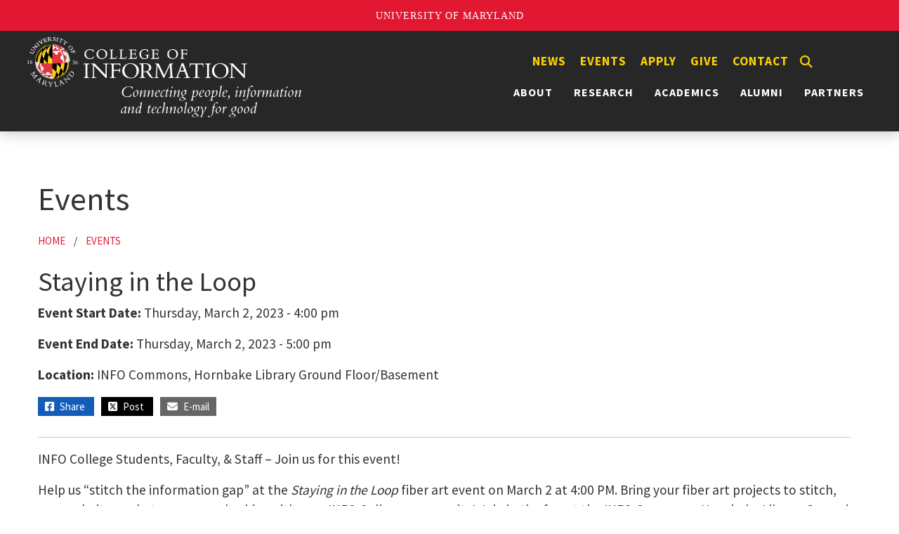

--- FILE ---
content_type: text/html; charset=UTF-8
request_url: https://ischool.umd.edu/events/social-event-staying-in-the-loop/
body_size: 9514
content:
<!DOCTYPE html>
<html lang="en-US">
<head>

<!-- Google tag (gtag.js) -->
<script async src="https://www.googletagmanager.com/gtag/js?id=G-M5FMTTV6SE"></script>
<script>
  window.dataLayer = window.dataLayer || [];
  function gtag(){dataLayer.push(arguments);}
  gtag('js', new Date());
  gtag('config', 'G-M5FMTTV6SE');
</script>
<!-- Google Tag Manager (noscript) -->
<noscript><iframe src="https://www.googletagmanager.com/ns.html?id=GTM-WCFVGXSH"
height="0" width="0" style="display:none;visibility:hidden"></iframe></noscript>
<!-- End Google Tag Manager (noscript) -->

<script src="https://t.contentsquare.net/uxa/68e9934cad45e.js"></script>
    <meta charset="UTF-8">
    <meta http-equiv="X-UA-Compatible" content="IE=edge">
    <meta name="viewport" content="width=device-width, initial-scale=1">
    <link rel="shortcut icon" href="https://ischool.umd.edu/wp-content/themes/ischool/images/favicon.ico" type="image/x-icon" />
    <link rel="icon" href="https://ischool.umd.edu/wp-content/themes/ischool/images/favicon-32x32.png" sizes="32x32" />
    <link rel="icon" href="https://ischool.umd.edu/wp-content/themes/ischool/images/favicon-192x192.png" sizes="192x192" />
    <link rel="apple-touch-icon" sizes="120x120" href="https://ischool.umd.edu/wp-content/themes/ischool/images/apple-touch-icon-120x120.png">
    <link rel="apple-touch-icon" sizes="152x152" href="https://ischool.umd.edu/wp-content/themes/ischool/images/apple-touch-icon-152x152.png">
    <link rel="apple-touch-icon" sizes="180x180" href="https://ischool.umd.edu/wp-content/themes/ischool/images/apple-touch-icon-180x180.png">
    <meta name='robots' content='index, follow, max-image-preview:large, max-snippet:-1, max-video-preview:-1' />

	<!-- This site is optimized with the Yoast SEO plugin v26.8 - https://yoast.com/product/yoast-seo-wordpress/ -->
	<title>UMD INFO Events - College of Information (INFO)</title>
	<meta name="description" content="Upcoming Events at the University of Maryland College of Information (INFO)" />
	<link rel="canonical" href="https://ischool.umd.edu/events/social-event-staying-in-the-loop/" />
	<meta property="og:locale" content="en_US" />
	<meta property="og:type" content="article" />
	<meta property="og:title" content="UMD INFO Events - College of Information (INFO)" />
	<meta property="og:description" content="Upcoming Events at the University of Maryland College of Information (INFO)" />
	<meta property="og:url" content="https://ischool.umd.edu/events/social-event-staying-in-the-loop/" />
	<meta property="og:site_name" content="College of Information (INFO)" />
	<meta property="article:publisher" content="https://www.facebook.com/INFOCollegeUMD1/" />
	<meta property="article:modified_time" content="2023-04-05T13:28:38+00:00" />
	<meta property="og:image" content="https://ischool.umd.edu/wp-content/uploads/rg_HCIL.jpg" />
	<meta property="og:image:width" content="1200" />
	<meta property="og:image:height" content="600" />
	<meta property="og:image:type" content="image/jpeg" />
	<meta name="twitter:card" content="summary_large_image" />
	<meta name="twitter:site" content="@infocollegeumd" />
	<script type="application/ld+json" class="yoast-schema-graph">{"@context":"https://schema.org","@graph":[{"@type":"WebPage","@id":"https://ischool.umd.edu/events/social-event-staying-in-the-loop/","url":"https://ischool.umd.edu/events/social-event-staying-in-the-loop/","name":"UMD INFO Events - College of Information (INFO)","isPartOf":{"@id":"https://ischool.umd.edu/#website"},"datePublished":"2023-02-24T20:20:44+00:00","dateModified":"2023-04-05T13:28:38+00:00","description":"Upcoming Events at the University of Maryland College of Information (INFO)","breadcrumb":{"@id":"https://ischool.umd.edu/events/social-event-staying-in-the-loop/#breadcrumb"},"inLanguage":"en-US","potentialAction":[{"@type":"ReadAction","target":["https://ischool.umd.edu/events/social-event-staying-in-the-loop/"]}]},{"@type":"BreadcrumbList","@id":"https://ischool.umd.edu/events/social-event-staying-in-the-loop/#breadcrumb","itemListElement":[{"@type":"ListItem","position":1,"name":"Events","item":"https://ischool.umd.edu/events/"},{"@type":"ListItem","position":2,"name":"Staying in the Loop"}]},{"@type":"WebSite","@id":"https://ischool.umd.edu/#website","url":"https://ischool.umd.edu/","name":"College of Information (INFO)","description":"Information and Technology for Good","publisher":{"@id":"https://ischool.umd.edu/#organization"},"alternateName":"INFO College UMD","potentialAction":[{"@type":"SearchAction","target":{"@type":"EntryPoint","urlTemplate":"https://ischool.umd.edu/?s={search_term_string}"},"query-input":{"@type":"PropertyValueSpecification","valueRequired":true,"valueName":"search_term_string"}}],"inLanguage":"en-US"},{"@type":"Organization","@id":"https://ischool.umd.edu/#organization","name":"College of Information (INFO)","alternateName":"INFO College","url":"https://ischool.umd.edu/","logo":{"@type":"ImageObject","inLanguage":"en-US","@id":"https://ischool.umd.edu/#/schema/logo/image/","url":"https://ischool.umd.edu/wp-content/uploads/INFOUMD.jpg","contentUrl":"https://ischool.umd.edu/wp-content/uploads/INFOUMD.jpg","width":1200,"height":800,"caption":"College of Information (INFO)"},"image":{"@id":"https://ischool.umd.edu/#/schema/logo/image/"},"sameAs":["https://www.facebook.com/INFOCollegeUMD1/","https://x.com/infocollegeumd","https://www.instagram.com/infocollegeumd/","https://www.youtube.com/@INFOCollegeUMD","https://www.linkedin.com/school/infocollegeumd"]}]}</script>
	<!-- / Yoast SEO plugin. -->


<link rel='dns-prefetch' href='//fonts.googleapis.com' />
<link rel="alternate" type="application/rss+xml" title="College of Information (INFO) &raquo; Feed" href="https://ischool.umd.edu/feed/" />
<link rel="alternate" type="application/rss+xml" title="College of Information (INFO) &raquo; Comments Feed" href="https://ischool.umd.edu/comments/feed/" />
<link rel="alternate" title="oEmbed (JSON)" type="application/json+oembed" href="https://ischool.umd.edu/wp-json/oembed/1.0/embed?url=https%3A%2F%2Fischool.umd.edu%2Fevents%2Fsocial-event-staying-in-the-loop%2F" />
<link rel="alternate" title="oEmbed (XML)" type="text/xml+oembed" href="https://ischool.umd.edu/wp-json/oembed/1.0/embed?url=https%3A%2F%2Fischool.umd.edu%2Fevents%2Fsocial-event-staying-in-the-loop%2F&#038;format=xml" />
		<!-- This site uses the Google Analytics by MonsterInsights plugin v9.11.1 - Using Analytics tracking - https://www.monsterinsights.com/ -->
							<script src="//www.googletagmanager.com/gtag/js?id=G-9Q7BQY89ZR"  data-cfasync="false" data-wpfc-render="false" type="text/javascript" async></script>
			<script data-cfasync="false" data-wpfc-render="false" type="text/javascript">
				var mi_version = '9.11.1';
				var mi_track_user = true;
				var mi_no_track_reason = '';
								var MonsterInsightsDefaultLocations = {"page_location":"https:\/\/ischool.umd.edu\/events\/social-event-staying-in-the-loop\/"};
								if ( typeof MonsterInsightsPrivacyGuardFilter === 'function' ) {
					var MonsterInsightsLocations = (typeof MonsterInsightsExcludeQuery === 'object') ? MonsterInsightsPrivacyGuardFilter( MonsterInsightsExcludeQuery ) : MonsterInsightsPrivacyGuardFilter( MonsterInsightsDefaultLocations );
				} else {
					var MonsterInsightsLocations = (typeof MonsterInsightsExcludeQuery === 'object') ? MonsterInsightsExcludeQuery : MonsterInsightsDefaultLocations;
				}

								var disableStrs = [
										'ga-disable-G-9Q7BQY89ZR',
									];

				/* Function to detect opted out users */
				function __gtagTrackerIsOptedOut() {
					for (var index = 0; index < disableStrs.length; index++) {
						if (document.cookie.indexOf(disableStrs[index] + '=true') > -1) {
							return true;
						}
					}

					return false;
				}

				/* Disable tracking if the opt-out cookie exists. */
				if (__gtagTrackerIsOptedOut()) {
					for (var index = 0; index < disableStrs.length; index++) {
						window[disableStrs[index]] = true;
					}
				}

				/* Opt-out function */
				function __gtagTrackerOptout() {
					for (var index = 0; index < disableStrs.length; index++) {
						document.cookie = disableStrs[index] + '=true; expires=Thu, 31 Dec 2099 23:59:59 UTC; path=/';
						window[disableStrs[index]] = true;
					}
				}

				if ('undefined' === typeof gaOptout) {
					function gaOptout() {
						__gtagTrackerOptout();
					}
				}
								window.dataLayer = window.dataLayer || [];

				window.MonsterInsightsDualTracker = {
					helpers: {},
					trackers: {},
				};
				if (mi_track_user) {
					function __gtagDataLayer() {
						dataLayer.push(arguments);
					}

					function __gtagTracker(type, name, parameters) {
						if (!parameters) {
							parameters = {};
						}

						if (parameters.send_to) {
							__gtagDataLayer.apply(null, arguments);
							return;
						}

						if (type === 'event') {
														parameters.send_to = monsterinsights_frontend.v4_id;
							var hookName = name;
							if (typeof parameters['event_category'] !== 'undefined') {
								hookName = parameters['event_category'] + ':' + name;
							}

							if (typeof MonsterInsightsDualTracker.trackers[hookName] !== 'undefined') {
								MonsterInsightsDualTracker.trackers[hookName](parameters);
							} else {
								__gtagDataLayer('event', name, parameters);
							}
							
						} else {
							__gtagDataLayer.apply(null, arguments);
						}
					}

					__gtagTracker('js', new Date());
					__gtagTracker('set', {
						'developer_id.dZGIzZG': true,
											});
					if ( MonsterInsightsLocations.page_location ) {
						__gtagTracker('set', MonsterInsightsLocations);
					}
										__gtagTracker('config', 'G-9Q7BQY89ZR', {"forceSSL":"true","link_attribution":"true"} );
										window.gtag = __gtagTracker;										(function () {
						/* https://developers.google.com/analytics/devguides/collection/analyticsjs/ */
						/* ga and __gaTracker compatibility shim. */
						var noopfn = function () {
							return null;
						};
						var newtracker = function () {
							return new Tracker();
						};
						var Tracker = function () {
							return null;
						};
						var p = Tracker.prototype;
						p.get = noopfn;
						p.set = noopfn;
						p.send = function () {
							var args = Array.prototype.slice.call(arguments);
							args.unshift('send');
							__gaTracker.apply(null, args);
						};
						var __gaTracker = function () {
							var len = arguments.length;
							if (len === 0) {
								return;
							}
							var f = arguments[len - 1];
							if (typeof f !== 'object' || f === null || typeof f.hitCallback !== 'function') {
								if ('send' === arguments[0]) {
									var hitConverted, hitObject = false, action;
									if ('event' === arguments[1]) {
										if ('undefined' !== typeof arguments[3]) {
											hitObject = {
												'eventAction': arguments[3],
												'eventCategory': arguments[2],
												'eventLabel': arguments[4],
												'value': arguments[5] ? arguments[5] : 1,
											}
										}
									}
									if ('pageview' === arguments[1]) {
										if ('undefined' !== typeof arguments[2]) {
											hitObject = {
												'eventAction': 'page_view',
												'page_path': arguments[2],
											}
										}
									}
									if (typeof arguments[2] === 'object') {
										hitObject = arguments[2];
									}
									if (typeof arguments[5] === 'object') {
										Object.assign(hitObject, arguments[5]);
									}
									if ('undefined' !== typeof arguments[1].hitType) {
										hitObject = arguments[1];
										if ('pageview' === hitObject.hitType) {
											hitObject.eventAction = 'page_view';
										}
									}
									if (hitObject) {
										action = 'timing' === arguments[1].hitType ? 'timing_complete' : hitObject.eventAction;
										hitConverted = mapArgs(hitObject);
										__gtagTracker('event', action, hitConverted);
									}
								}
								return;
							}

							function mapArgs(args) {
								var arg, hit = {};
								var gaMap = {
									'eventCategory': 'event_category',
									'eventAction': 'event_action',
									'eventLabel': 'event_label',
									'eventValue': 'event_value',
									'nonInteraction': 'non_interaction',
									'timingCategory': 'event_category',
									'timingVar': 'name',
									'timingValue': 'value',
									'timingLabel': 'event_label',
									'page': 'page_path',
									'location': 'page_location',
									'title': 'page_title',
									'referrer' : 'page_referrer',
								};
								for (arg in args) {
																		if (!(!args.hasOwnProperty(arg) || !gaMap.hasOwnProperty(arg))) {
										hit[gaMap[arg]] = args[arg];
									} else {
										hit[arg] = args[arg];
									}
								}
								return hit;
							}

							try {
								f.hitCallback();
							} catch (ex) {
							}
						};
						__gaTracker.create = newtracker;
						__gaTracker.getByName = newtracker;
						__gaTracker.getAll = function () {
							return [];
						};
						__gaTracker.remove = noopfn;
						__gaTracker.loaded = true;
						window['__gaTracker'] = __gaTracker;
					})();
									} else {
										console.log("");
					(function () {
						function __gtagTracker() {
							return null;
						}

						window['__gtagTracker'] = __gtagTracker;
						window['gtag'] = __gtagTracker;
					})();
									}
			</script>
							<!-- / Google Analytics by MonsterInsights -->
		<style id='wp-img-auto-sizes-contain-inline-css' type='text/css'>
img:is([sizes=auto i],[sizes^="auto," i]){contain-intrinsic-size:3000px 1500px}
/*# sourceURL=wp-img-auto-sizes-contain-inline-css */
</style>
<style id='wp-block-library-inline-css' type='text/css'>
:root{--wp-block-synced-color:#7a00df;--wp-block-synced-color--rgb:122,0,223;--wp-bound-block-color:var(--wp-block-synced-color);--wp-editor-canvas-background:#ddd;--wp-admin-theme-color:#007cba;--wp-admin-theme-color--rgb:0,124,186;--wp-admin-theme-color-darker-10:#006ba1;--wp-admin-theme-color-darker-10--rgb:0,107,160.5;--wp-admin-theme-color-darker-20:#005a87;--wp-admin-theme-color-darker-20--rgb:0,90,135;--wp-admin-border-width-focus:2px}@media (min-resolution:192dpi){:root{--wp-admin-border-width-focus:1.5px}}.wp-element-button{cursor:pointer}:root .has-very-light-gray-background-color{background-color:#eee}:root .has-very-dark-gray-background-color{background-color:#313131}:root .has-very-light-gray-color{color:#eee}:root .has-very-dark-gray-color{color:#313131}:root .has-vivid-green-cyan-to-vivid-cyan-blue-gradient-background{background:linear-gradient(135deg,#00d084,#0693e3)}:root .has-purple-crush-gradient-background{background:linear-gradient(135deg,#34e2e4,#4721fb 50%,#ab1dfe)}:root .has-hazy-dawn-gradient-background{background:linear-gradient(135deg,#faaca8,#dad0ec)}:root .has-subdued-olive-gradient-background{background:linear-gradient(135deg,#fafae1,#67a671)}:root .has-atomic-cream-gradient-background{background:linear-gradient(135deg,#fdd79a,#004a59)}:root .has-nightshade-gradient-background{background:linear-gradient(135deg,#330968,#31cdcf)}:root .has-midnight-gradient-background{background:linear-gradient(135deg,#020381,#2874fc)}:root{--wp--preset--font-size--normal:16px;--wp--preset--font-size--huge:42px}.has-regular-font-size{font-size:1em}.has-larger-font-size{font-size:2.625em}.has-normal-font-size{font-size:var(--wp--preset--font-size--normal)}.has-huge-font-size{font-size:var(--wp--preset--font-size--huge)}.has-text-align-center{text-align:center}.has-text-align-left{text-align:left}.has-text-align-right{text-align:right}.has-fit-text{white-space:nowrap!important}#end-resizable-editor-section{display:none}.aligncenter{clear:both}.items-justified-left{justify-content:flex-start}.items-justified-center{justify-content:center}.items-justified-right{justify-content:flex-end}.items-justified-space-between{justify-content:space-between}.screen-reader-text{border:0;clip-path:inset(50%);height:1px;margin:-1px;overflow:hidden;padding:0;position:absolute;width:1px;word-wrap:normal!important}.screen-reader-text:focus{background-color:#ddd;clip-path:none;color:#444;display:block;font-size:1em;height:auto;left:5px;line-height:normal;padding:15px 23px 14px;text-decoration:none;top:5px;width:auto;z-index:100000}html :where(.has-border-color){border-style:solid}html :where([style*=border-top-color]){border-top-style:solid}html :where([style*=border-right-color]){border-right-style:solid}html :where([style*=border-bottom-color]){border-bottom-style:solid}html :where([style*=border-left-color]){border-left-style:solid}html :where([style*=border-width]){border-style:solid}html :where([style*=border-top-width]){border-top-style:solid}html :where([style*=border-right-width]){border-right-style:solid}html :where([style*=border-bottom-width]){border-bottom-style:solid}html :where([style*=border-left-width]){border-left-style:solid}html :where(img[class*=wp-image-]){height:auto;max-width:100%}:where(figure){margin:0 0 1em}html :where(.is-position-sticky){--wp-admin--admin-bar--position-offset:var(--wp-admin--admin-bar--height,0px)}@media screen and (max-width:600px){html :where(.is-position-sticky){--wp-admin--admin-bar--position-offset:0px}}
/*wp_block_styles_on_demand_placeholder:697137c17d932*/
/*# sourceURL=wp-block-library-inline-css */
</style>
<style id='classic-theme-styles-inline-css' type='text/css'>
/*! This file is auto-generated */
.wp-block-button__link{color:#fff;background-color:#32373c;border-radius:9999px;box-shadow:none;text-decoration:none;padding:calc(.667em + 2px) calc(1.333em + 2px);font-size:1.125em}.wp-block-file__button{background:#32373c;color:#fff;text-decoration:none}
/*# sourceURL=/wp-includes/css/classic-themes.min.css */
</style>
<link rel='stylesheet' id='add_google_fonts-css' href='https://fonts.googleapis.com/css2?family=Crimson+Pro:wght@400;700&#038;family=Roboto+Condensed:wght@400;700&#038;family=Source+Sans+Pro:wght@400;600;700&#038;display=swap' type='text/css' media='all' />
<link rel='stylesheet' id='load-fa-css' href='https://ischool.umd.edu/wp-content/themes/ischool/inc/fontawesome/css/all.min.css?ver=6.9' type='text/css' media='all' />
<link rel='stylesheet' id='bootstrap-css' href='https://ischool.umd.edu/wp-content/themes/ischool/bootstrap/css/bootstrap.min.css?ver=6.9' type='text/css' media='all' />
<link rel='stylesheet' id='bootstrapstarter-style-css' href='https://ischool.umd.edu/wp-content/themes/ischool/style.css?ver=6.9' type='text/css' media='all' />
<!--n2css--><!--n2js--><script type="text/javascript" src="https://ischool.umd.edu/wp-content/plugins/google-analytics-for-wordpress/assets/js/frontend-gtag.min.js?ver=9.11.1" id="monsterinsights-frontend-script-js" async="async" data-wp-strategy="async"></script>
<script data-cfasync="false" data-wpfc-render="false" type="text/javascript" id='monsterinsights-frontend-script-js-extra'>/* <![CDATA[ */
var monsterinsights_frontend = {"js_events_tracking":"true","download_extensions":"doc,pdf,ppt,zip,xls,docx,pptx,xlsx","inbound_paths":"[{\"path\":\"\\\/go\\\/\",\"label\":\"affiliate\"},{\"path\":\"\\\/recommend\\\/\",\"label\":\"affiliate\"}]","home_url":"https:\/\/ischool.umd.edu","hash_tracking":"false","v4_id":"G-9Q7BQY89ZR"};/* ]]> */
</script>
<script type="text/javascript" src="https://ischool.umd.edu/wp-includes/js/jquery/jquery.min.js?ver=3.7.1" id="jquery-core-js"></script>
<script type="text/javascript" src="https://ischool.umd.edu/wp-includes/js/jquery/jquery-migrate.min.js?ver=3.4.1" id="jquery-migrate-js"></script>
<link rel="https://api.w.org/" href="https://ischool.umd.edu/wp-json/" /><link rel="alternate" title="JSON" type="application/json" href="https://ischool.umd.edu/wp-json/wp/v2/events/13769" /><link rel="EditURI" type="application/rsd+xml" title="RSD" href="https://ischool.umd.edu/xmlrpc.php?rsd" />
<meta name="generator" content="WordPress 6.9" />
    <link rel='stylesheet' id='su-shortcodes-css' href='https://ischool.umd.edu/wp-content/plugins/shortcodes-ultimate/includes/css/shortcodes.css?ver=7.4.6' type='text/css' media='all' />
   <link rel='stylesheet' id='su-icons-css' href='https://ischool.umd.edu/wp-content/plugins/shortcodes-ultimate/includes/css/icons.css?ver=1.1.5' type='text/css' media='all' />
</head>

<body class="wp-singular events-template-default single single-events postid-13769 wp-theme-ischool">
    <script src="https://umd-header.umd.edu/build/bundle.js?search=0&search_domain=&events=0&news=0&schools=0&admissions=0&support=0&support_url=&wrapper=&sticky=0"></script>

  
   <div class="row blog-header">
     <div class="clearfix">
        <div class="menu-quick-links-hidden-container"><ul id="menu-quick-links-hidden" class="menu"><li id="menu-item-9839" class="menu-item menu-item-type-custom menu-item-object-custom menu-item-9839"><a href="/news">News</a></li>
<li id="menu-item-9840" class="menu-item menu-item-type-custom menu-item-object-custom menu-item-9840"><a href="/events">Events</a></li>
<li id="menu-item-1510" class="menu-item menu-item-type-custom menu-item-object-custom menu-item-1510"><a href="/academics/apply/">Apply</a></li>
<li id="menu-item-1511" class="menu-item menu-item-type-post_type menu-item-object-page menu-item-1511"><a href="https://ischool.umd.edu/give/">Give</a></li>
<li id="menu-item-1512" class="menu-item menu-item-type-post_type menu-item-object-page menu-item-1512"><a href="https://ischool.umd.edu/contact/">Contact</a></li>
<button class='show' aria-label='Search'><i class='fas fa-search' aria-hidden='true'></i></button></ul></div>
        <nav class="navbar navbar-expand-xl navbar-dark" aria-label="Horizontal" role="navigation"> 
           <a href="https://ischool.umd.edu/" title="College of Information (INFO)" ><img src="https://ischool.umd.edu/wp-content/themes/ischool/images/INFO_logo_tagline_white.png" alt="College of Information (INFO)" id="medialogo"></a>
   
          <div id="linksandhamburger"><div class="showmenu"> 
<div id="search" title="Type and hit enter">
<form id="searchform" method="get" action="https://ischool.umd.edu/">
    <input type="text" class="search-field" name="s" placeholder="Search" aria-labelledby="search" value="">
    <button aria-label="Search" class="search-button" type="submit"><i class="fa fa-search" aria-hidden="true"></i></button>
</form>
</div><!-- #search --></div>
  
          <a href="https://ischool.umd.edu/" class="linklogo" title="College of Information (INFO)" ><img id="minilogo" src="https://ischool.umd.edu/wp-content/themes/ischool/images/INFO_logo_tagline_white.png" alt="College of Information"></a>

            <div class="menu-quick-links-container"><ul id="menu-quick-links" class="menu"><li id="menu-item-9837" class="menu-item menu-item-type-custom menu-item-object-custom menu-item-9837"><a href="/news">News</a></li>
<li id="menu-item-9838" class="menu-item menu-item-type-custom menu-item-object-custom menu-item-9838"><a href="/events">Events</a></li>
<li id="menu-item-698" class="menu-item menu-item-type-custom menu-item-object-custom menu-item-698"><a href="/academics/apply/">Apply</a></li>
<li id="menu-item-1375" class="menu-item menu-item-type-post_type menu-item-object-page menu-item-1375"><a href="https://ischool.umd.edu/give/">Give</a></li>
<li id="menu-item-707" class="menu-item menu-item-type-post_type menu-item-object-page menu-item-707"><a href="https://ischool.umd.edu/contact/">Contact</a></li>
<button class='show' aria-label='Search'><i class='fas fa-search' aria-hidden='true'></i></button></ul></div>            <button class="navbar-toggler ms-auto" type="button" data-bs-toggle="collapse" data-bs-target="#collapsibleNavbar" aria-expanded="false" aria-label="Toggle navigation">
                     <span class="navbar-toggler-icon"></span>
                  </button>
                     <div id="collapsibleNavbar" class="collapse navbar-collapse"><ul id="menu-primary" class="main-menu navbar-nav ms-auto"><li id="menu-item-700" class="menu-item menu-item-type-post_type menu-item-object-page menu-item-has-children menu-item-700"><a href="https://ischool.umd.edu/about/">About <b class="caret"></b></a>
<ul class="dropdown-menu">
	<li id="menu-item-701" class="menu-item menu-item-type-post_type menu-item-object-page menu-item-701"><a href="https://ischool.umd.edu/about/welcome-from-the-dean/">Welcome From the Dean</a></li>
	<li id="menu-item-702" class="menu-item menu-item-type-post_type menu-item-object-page menu-item-702"><a href="https://ischool.umd.edu/about/umd-info-college-vision-mission-and-history/">Mission, Strategic Plan, History</a></li>
	<li id="menu-item-28407" class="menu-item menu-item-type-post_type menu-item-object-page menu-item-28407"><a href="https://ischool.umd.edu/about/oaces/">OACES</a></li>
	<li id="menu-item-842" class="menu-item menu-item-type-post_type menu-item-object-page menu-item-842"><a href="https://ischool.umd.edu/about/rankings-fast-facts/">Rankings &#038; Fast Facts</a></li>
	<li id="menu-item-29281" class="menu-item menu-item-type-post_type menu-item-object-page menu-item-29281"><a href="https://ischool.umd.edu/publications/">Publications</a></li>
	<li id="menu-item-19869" class="menu-item menu-item-type-post_type menu-item-object-page menu-item-19869"><a href="https://ischool.umd.edu/about/info-leadership/">Leadership</a></li>
	<li id="menu-item-1349" class="menu-item menu-item-type-custom menu-item-object-custom menu-item-1349"><a href="/category/directory">Directory</a></li>
	<li id="menu-item-15016" class="menu-item menu-item-type-post_type menu-item-object-page menu-item-15016"><a href="https://ischool.umd.edu/about/in-memoriam/">In Memoriam</a></li>
	<li id="menu-item-844" class="menu-item menu-item-type-post_type menu-item-object-page menu-item-844"><a href="https://ischool.umd.edu/about/jobs/">Jobs at the INFO College</a></li>
</ul>
</li>
<li id="menu-item-703" class="menu-item menu-item-type-post_type menu-item-object-page menu-item-has-children menu-item-703"><a href="https://ischool.umd.edu/research/">Research <b class="caret"></b></a>
<ul class="dropdown-menu">
	<li id="menu-item-865" class="menu-item menu-item-type-post_type menu-item-object-page menu-item-865"><a href="https://ischool.umd.edu/research/expertise-areas/">Expertise Areas</a></li>
	<li id="menu-item-16014" class="menu-item menu-item-type-post_type menu-item-object-page menu-item-16014"><a href="https://ischool.umd.edu/research/centers-and-labs/">Research Labs, Centers, Groups</a></li>
	<li id="menu-item-14393" class="menu-item menu-item-type-custom menu-item-object-custom menu-item-14393"><a href="/projects">Research Projects</a></li>
	<li id="menu-item-868" class="menu-item menu-item-type-custom menu-item-object-custom menu-item-868"><a target="_blank" href="https://internal.ischool.umd.edu/research/research-improvement-grants/">Research Improvement Grants</a></li>
	<li id="menu-item-24197" class="menu-item menu-item-type-custom menu-item-object-custom menu-item-24197"><a href="https://ischool.umd.edu/research/undergraduate-research-resources">Undergraduate Research Resources</a></li>
	<li id="menu-item-869" class="menu-item menu-item-type-custom menu-item-object-custom menu-item-869"><a target="_blank" href="https://internal.ischool.umd.edu/research/">Research Resources</a></li>
</ul>
</li>
<li id="menu-item-704" class="menu-item menu-item-type-post_type menu-item-object-page menu-item-has-children menu-item-704"><a href="https://ischool.umd.edu/academics/">Academics <b class="caret"></b></a>
<ul class="dropdown-menu">
	<li id="menu-item-1173" class="menu-item menu-item-type-post_type menu-item-object-page menu-item-1173"><a href="https://ischool.umd.edu/academics/bachelors-programs/">Bachelor’s Programs</a></li>
	<li id="menu-item-12956" class="menu-item menu-item-type-post_type menu-item-object-page menu-item-12956"><a href="https://ischool.umd.edu/academics/minors-and-scholars/">Minors &#038; Scholar Programs</a></li>
	<li id="menu-item-14749" class="menu-item menu-item-type-post_type menu-item-object-page menu-item-14749"><a href="https://ischool.umd.edu/academics/combo-bachelors-masters/">Combined Bachelor’s/Master’s Programs</a></li>
	<li id="menu-item-1170" class="menu-item menu-item-type-post_type menu-item-object-page menu-item-1170"><a href="https://ischool.umd.edu/academics/masters-programs/">Master’s Programs</a></li>
	<li id="menu-item-29313" class="menu-item menu-item-type-post_type menu-item-object-page menu-item-29313"><a href="https://ischool.umd.edu/academics/doctoral-programs/">Doctoral Programs</a></li>
	<li id="menu-item-1172" class="menu-item menu-item-type-post_type menu-item-object-page menu-item-1172"><a href="https://ischool.umd.edu/academics/certificates-non-degree-study/">Certificates &#038; Non-Degree Study</a></li>
	<li id="menu-item-12075" class="menu-item menu-item-type-post_type menu-item-object-page menu-item-12075"><a href="https://ischool.umd.edu/academics/student-services/">Student Services</a></li>
	<li id="menu-item-13849" class="menu-item menu-item-type-post_type menu-item-object-page menu-item-13849"><a href="https://ischool.umd.edu/academics/student-resources/">Student Resources, Aid, Careers</a></li>
	<li id="menu-item-26609" class="menu-item menu-item-type-post_type menu-item-object-page menu-item-26609"><a href="https://ischool.umd.edu/academics/campus-computing-community-c3-at-the-university-of-maryland/">UMD Campus Computing Community (C3)</a></li>
</ul>
</li>
<li id="menu-item-1137" class="menu-item menu-item-type-post_type menu-item-object-page menu-item-has-children menu-item-1137"><a href="https://ischool.umd.edu/alumni/">Alumni <b class="caret"></b></a>
<ul class="dropdown-menu">
	<li id="menu-item-1139" class="menu-item menu-item-type-post_type menu-item-object-page menu-item-1139"><a href="https://ischool.umd.edu/alumni/alumni-network/">Alumni Network</a></li>
	<li id="menu-item-1132" class="menu-item menu-item-type-post_type menu-item-object-page menu-item-1132"><a href="https://ischool.umd.edu/alumni/alumni-spotlights/">Alumni Spotlights</a></li>
	<li id="menu-item-21119" class="menu-item menu-item-type-post_type menu-item-object-page menu-item-21119"><a href="https://ischool.umd.edu/alumni/phd-alumni/">Alumni PhD Program</a></li>
	<li id="menu-item-19000" class="menu-item menu-item-type-post_type menu-item-object-page menu-item-19000"><a href="https://ischool.umd.edu/alumni/distinguished-alumni-awards/">Alumni of the Year Awards</a></li>
	<li id="menu-item-1157" class="menu-item menu-item-type-post_type menu-item-object-page menu-item-1157"><a href="https://ischool.umd.edu/alumni/events/">Upcoming Events</a></li>
	<li id="menu-item-13872" class="menu-item menu-item-type-post_type menu-item-object-page menu-item-13872"><a href="https://ischool.umd.edu/academics/career-resources/">Career Resources</a></li>
	<li id="menu-item-1158" class="menu-item menu-item-type-post_type menu-item-object-page menu-item-1158"><a href="https://ischool.umd.edu/alumni/stay-connected/">Ways to Connect</a></li>
</ul>
</li>
<li id="menu-item-706" class="menu-item menu-item-type-post_type menu-item-object-page menu-item-706"><a href="https://ischool.umd.edu/partners/">Partners</a></li>
</ul></div>            </div>
          </nav>
    </div>
  </div>
     <div class="row page-content">
        <div class="container">
            <div class="col-sm-12 blog-main">
    
                        <div class="blog-post">
                <h1 class="blog-post-title">Events</h1>
                <div class="breadcrumb"><a href="/">Home</a>&nbsp; &nbsp; / &nbsp; &nbsp; <a href="/events">Events</a>
                </div>

                <div class="maincontent events">
                <h2>Staying in the Loop</h2>
                <p><strong>Event Start Date:</strong> 
                     Thursday, March 2, 2023 
                                         - 4:00 pm</p>
                <p><strong>Event End Date:</strong>
                     Thursday, March 2, 2023                                         - 5:00 pm</p> 
                <p><strong>Location:</strong> INFO Commons, Hornbake Library Ground Floor/Basement </p>                                    <div class="social-share" id="share">
                    <ul class="flex">
                        <li class="social-fb">
                            
                            <a href="https://www.facebook.com/sharer/sharer.php?u=https://ischool.umd.edu/events/social-event-staying-in-the-loop/" target="_blank" class="btn-facebook" title="Share this post on Facebook" data-network="Facebook" data-share="https://www.facebook.com/sharer/sharer.php?u=https://ischool.umd.edu/events/social-event-staying-in-the-loop/">
                                <span class="icon"><i class="fab fa-facebook-square"></i></span>
                                <span>Share</span>
                            </a>
                        </li>
                        <li class="social-tweet">
                            <a href="https://x.com/share?url=Staying in the Loop https://ischool.umd.edu/events/social-event-staying-in-the-loop/&amp;via=INFOCollegeUMD"  target="_blank" class="btn-twitter" title="Share this post on X" data-network="X" data-share="https://x.com/share?url=Staying in the Loop https://ischool.umd.edu/events/social-event-staying-in-the-loop/&amp;via=INFOCollegeUMD">
                                <span class="icon"><i class="fa-brands fa-square-x-twitter"></i></span>
                                <span>Post</span>
                            </a>
                        </li>
                        <li class="social-email">
                            <a href="mailto:?subject=UMD INFO Event&body=Check out this UMD INFO Event https://ischool.umd.edu/events/social-event-staying-in-the-loop/"  target="_blank" class=" " title="Share this post via e-mail">
                                <span class="icon"><i class="fas fa-envelope"></i></span>
                                <span>E-mail</span>
                            </a>
                        </li>
                    </ul>
                </div>   
                
                <hr />
                <p><p data-pm-slice="1 1 []">INFO College Students, Faculty, &amp; Staff &#8211; Join us for this event!</p>
<p>Help us &#8220;stitch the information gap&#8221; at the <em>Staying in the Loop</em> fiber art event on March 2 at 4:00 PM. Bring your fiber art projects to stitch, weave, knit, crochet, sew, or embroider with your INFO College community! Join in the fun at the INFO Commons, Hornbake Library Ground Floor (near the Undergrad Advising Office). Hope to see you there!</p>
<p>No registration is required, just stop by!</p>
</p>
                                <p class="clearfix"></p>

                 <p>  
                                 <a class="eventtype" target="_blank" href="https://ischool.umd.edu/event-type/community-events/" >Community Events</a>&nbsp; 
                                  <a class="eventtype" target="_blank" href="https://ischool.umd.edu/event-type/student-events/" >Student Events</a>&nbsp; 
                                 </p>

            </div>
            </div>
              
        </div>
    </div>

<div class="row" id="footer">
  <div class="container">
    <div class="footer-reverse">
      <div class="col-sm-8 footer-contact">
      <ul>
<li><a href="/contact" title="Contact UMD INFO">Contact</a></li>
<li><a href="/news" title="UMD INFO News">News</a></li>
<li><a href="/events" title="UMD INFO Events">Events</a></li>
<li><a href="/about/jobs" title="Jobs at UMD INFO">Jobs</a></li>
<li><a href="https://internal.ischool.umd.edu/" target="blank" title="UMD INFO Faculty and Staff Resources">Faculty &amp; Staff Resources</a></li>
<li><a href="https://umd.edu/privacy-notice" target="blank" title="UMD Privacy Policy">Privacy Policy</a></li>
<li><a href="https://umd.edu/web-accessibility" target="blank" title="UMD Web Accessibility">Web Accessibility</a></li>
</ul>
<ul class="footeradd">
<li>University of Maryland<span class="middot">&nbsp;·</span></li>
<li>College of Information (INFO)<span class="middot">&nbsp;·</span></li>
<li>4130 Campus Drive<span class="middot">&nbsp;·</span></li>
<li>Hornbake Library, Rm. 0201<span class="middot">&nbsp;·</span></li>
<li>College Park, MD 20742-4345<span class="middot">&nbsp;·</span></li>
<li>(301) 405-2033<span class="middot">&nbsp;·</span></li>
<li>Hours: Mon-Fri, 9am-4pm</li>
</ul>      Copyright &copy; 2026 · <a href="https://ischool.umd.edu/" title="College of Information (INFO)" >College of Information (INFO)</a>.  All rights reserved.
      </div>
      <div class="col-sm-4 footer-social">
          <div id="socialButtons">
  <a aria-label="Follow us on X (opens in a new tab)" class="fa-brands fa-square-x-twitter" href="https://x.com/infocollegeumd" target="_blank" title="X"><span class="sr-only">X</span></a>
  <span class="sr-only">X</span> 
  <a aria-label="Follow us on Facebook (opens in a new tab)" class="fa-brands fa-square-facebook" href="https://www.facebook.com/INFOCollegeUMD1/" target="_blank" title="Facebook"><span class="sr-only">Facebook</span></a>
  <span class="sr-only">Facebook</span> 
  <a aria-label="Follow us on YouTube(opens in a new tab)" class="fab fa-youtube-square" href="https://www.youtube.com/@INFOCollegeUMD" target="_blank" title="Youtube"><span class="sr-only">Youtube</span></a>
  <span class="sr-only">Youtube</span>
  <a aria-label="Follow us on Instagram (opens in a new tab)" class="fab fa-instagram" href="https://www.instagram.com/infocollegeumd/" target="_blank" title="Instagram"> <span class="sr-only">Instagram</span></a>
  <span class="sr-only">Instagram</span> 
  <a aria-label="Follow us on LinkedIn (opens in a new tab)" class="fab fa-linkedin" href="https://www.linkedin.com/school/infocollegeumd" target="_blank" title="LinkedIn"> <span class="sr-only">LinkedIn</span></a><span class="sr-only">LinkedIn</span></div>      </div>
  </div>
</div>
</div>
<script type="speculationrules">
{"prefetch":[{"source":"document","where":{"and":[{"href_matches":"/*"},{"not":{"href_matches":["/wp-*.php","/wp-admin/*","/wp-content/uploads/*","/wp-content/*","/wp-content/plugins/*","/wp-content/themes/ischool/*","/*\\?(.+)"]}},{"not":{"selector_matches":"a[rel~=\"nofollow\"]"}},{"not":{"selector_matches":".no-prefetch, .no-prefetch a"}}]},"eagerness":"conservative"}]}
</script>
<script type="text/javascript" src="https://ischool.umd.edu/wp-content/themes/ischool/bootstrap/js/bootstrap.min.js?ver=6.9" id="bootstrap-js"></script>
<script type="text/javascript" src="https://ischool.umd.edu/wp-content/themes/ischool/inc/js/showsearchbar.js?ver=1.0.0" id="showsearch-js"></script>
<script type="text/javascript" src="https://ischool.umd.edu/wp-content/themes/ischool/inc/js/dropleftmenu.js?ver=1.0.0" id="dropleftmenu-js"></script>
<script async src="https://siteimproveanalytics.com/js/siteanalyze_90779855.js"></script>
</body>
</html>

--- FILE ---
content_type: text/css
request_url: https://ischool.umd.edu/wp-content/themes/ischool/style.css?ver=6.9
body_size: 11955
content:

/*
Theme Name: INFO WordPress Theme
Theme URI: https://www.info.umd.edu
Author: UMD INFO Web Team
Author URI: https://info.umd.edu/
Description: Custom INFO theme using the Bootstrap 5 framework and Font-Awesome.
Version: 1.0
Text Domain: ischool
License: GNU General Public License v2 or later
License URI: http://www.gnu.org/licenses/gpl-2.0.html
*/

/*--------------------------------------------------------------
# GLOBALS 
--------------------------------------------------------------*/

body {
    font-family: "Source Sans Pro", sans-serif;
    color: #333;
    font-size: 1.1em;
}
.h1,.h2,.h3,.h4,.h5,.h6,h1,h2,h3,h4,h5,h6 {
    margin-top: 1em;
    font-weight: 400;
}
h1 {
    font-size: 2.3em;
    margin-top: 0;
}
h2 {
    font-size: 1.75em;
}
h3 {
    font-size: 1.4em;
}
h4 {
    font-size: 1.3em;
}
h5,
h6 {
    font-size: 1em;
}
.clearfix {
    clear: both;
    display: table;
}
.site {
    margin: 0;
    width: 100%;
}
.navbar-brand {
    display: none;
}
.maincontent {
    font-size: 1.2rem;
    margin-top: 1em;
}
.maincontent a{
    text-decoration: underline;
}
a {
    color: #e21833;
    text-decoration: none;
    word-wrap: break-word;
}
a:hover,
a:active,
a:focus {
    color: #900900;
    text-decoration: underline;
}
.col-sm-12 {
    padding-right: 0;
    padding-left: 0;
}
.row {
    margin-left: 0 !important;
    margin-right: 0 !important;
    --bs-gutter-x: 1em !important;
    --bs-gutter-y: 1em !important;
}
img {
    max-width: 100%;
    height: auto;
}
.container {
    max-width: 1200px;
    padding-top: 15px;
    padding-bottom: 15px;
    margin-right: auto;
    margin-left: auto;
}
.checkbox,
.radio {
    display: inline;
}
.bg-dark {
    background-color: #333 !important;
}
.navbar-toggler {
    border-color: #fff !important;
    display: flex;
    justify-content: end;
    margin-top: 1em;
}
.navbar-expand-xl {
    justify-content: space-between !important;
}
.breadcrumb {
    list-style: none;
    margin: 1.5em 0;
    text-transform: uppercase;
    font-size: 0.929rem !important;
}
.tab-pane.show {
    color: #666 !important;
}
.nav-link {
    color: #666;
}
.nav-pills .nav-link.active,
.nav-pills .show > .nav-link {
    background-color: #999;
}
.nav-link:focus,
.nav-link:hover {
    color: #e21833;
}
#pills-tab {
    border-bottom: 1px solid #eee;
    padding-bottom: 1em;
}
.card-body {
    padding: 0;
}
.navbar img {
    height: auto;
    max-width: 400px;
}
#menu-quick-links {
    list-style: none;
    justify-content: end;
    display: flex;
}
#menu-quick-links-hidden {
    display: none;
    padding: 8px;
}
#menu-quick-links li a {
    color: #ffd200 !important;
    text-transform: uppercase;
    font-size: 1em;
    font-weight: 700;
    letter-spacing: 1px;
    padding: 0 10px;
}
#menu-quick-links li a:active,
#menu-quick-links li a:hover {
    color: #e21833 !important;
    text-decoration: none;
}
#menu-quick-links-hidden li a {
    color: #ffd200 !important;
    text-transform: uppercase;
    font-weight: 700;
    letter-spacing: 1px;
    padding: 0 10px;
}
#menu-quick-links-hidden li a:active,
#menu-quick-links-hidden li a:hover {
    color: #e21833 !important;
    text-decoration: none;
}
.main-menu li a {
    padding: 0 15px;
    font-size: 1rem;
    letter-spacing: 1px;
    font-weight: 700;
    text-transform: uppercase;
    color: #fff;
}
.main-menu li a:active,
.main-menu li a:hover {
    text-decoration: none;
    color: gold;
    padding: 15px;
    text-decoration: none;
}
.main-menu .menu-item.current-menu-item a,
.navbar-default .navbar-nav > li > a:hover {
    color: #ffd200;
    outline: 0;
}
.dropdown-menu > li > a {
    display: block;
    clear: both;
    font-weight: 400;
    line-height: 1.42857143;
    white-space: nowrap;
    text-transform: capitalize;
    border-bottom: 1px #eee solid;
    padding: 10px !important;
    color: #333 !important;
    background-color: #fff;
    min-width: 12rem;
}
.dropdown-menu {
    border-top: 2px solid gold;
    border-radius: 0.25rem;
    padding: 0;
    box-shadow: 2px 2px 10px rgba(0, 0, 0, 0.5);
}
.dropdown-menu > li > a {
    text-transform: initial !important;
}
.dropdown-menu > li > a:focus,
.dropdown-menu > li > a:hover {
    color: gold !important;
    background-color: #666;
    text-decoration: none;
}
ul.dropdown-menu li > ul.dropdown-menu {
    left: 100%;
    top: 0;
}
.navbar-toggle {
    background-color: #fff;
}
ul.dropdown-menu li:focus > ul.dropdown-menu,
ul.dropdown-menu li:hover > ul.dropdown-menu {
    display: block;
}
ul li .dropdown-menu ul li {
    margin-left: 1em;
}
.dropdown-toggle:after {
    display: inline-block;
    width: 0;
    height: 0;
    margin-left: 0.255em;
    vertical-align: 0.255em;
    content: none;
    border-top: 0.3em solid;
    border-right: 0.3em solid transparent;
    border-bottom: 0;
    border-left: 0.3em solid transparent;
}
.dropdown-menu .sub-menu {
    left: 100%;
    position: absolute;
    top: 0;
    visibility: hidden;
    margin-top: -1px;
}
.dropdown-menu li:hover .sub-menu {
    visibility: visible;
}
.menu-item-has-children:hover .dropdown-menu {
    display: block;
}
.nav-pills .dropdown-menu,
.nav-tabs .dropdown-menu,
.navbar .dropdown-menu {
    margin-top: 0;
}
.navbar .sub-menu:before {
    border-bottom: 7px solid transparent;
    border-left: none;
    border-right: 7px solid rgba(0, 0, 0, 0.2);
    border-top: 7px solid transparent;
    left: -7px;
    top: 10px;
}
.navbar .sub-menu:after {
    border-top: 6px solid transparent;
    border-left: none;
    border-right: 6px solid #fff;
    border-bottom: 6px solid transparent;
    left: 10px;
    top: 11px;
    left: -6px;
}
.btn {
    padding: 5px 15px;
    font-size: 14px;
    text-transform: uppercase;
}
.showmenu {
    margin-bottom: 1em;
    padding-right: 5px;
    overflow: hidden;
    display: none;
}
.show {
    background: 0 0;
    border: none;
}
.show:active {
    background: 0 0;
    color: #e21833;
    border: none;
}
.btn-primary {
    color: #fff;
    background-color: #900;
    border-color: #900;
    border-radius: 4px;
    padding: 5px 15px;
    text-transform: uppercase;
    font-size: 14px;
}
.btn-primary.active,
.btn-primary:active,
.btn-primary:focus,
.btn-primary:hover,
.open > .dropdown-toggle.btn-primary {
    color: #f3c726;
    background-color: #000;
    border-color: #000;
}
input:focus {
    outline: 0 !important;
}

.col-sm-1,
.col-sm-10,
.col-sm-11,
.col-sm-12,
.col-sm-2,
.col-sm-3,
.col-sm-4,
.col-sm-5,
.col-sm-6,
.col-sm-7,
.col-sm-8,
.col-sm-9 {
    float: left;
}
#aboutus {
    background-color: #000;
    padding: 7em;
    background: url("/wp-content/uploads/testudocover.jpg");
    background-position-x: 0%;
    background-position-y: 0%;
    background-repeat: repeat;
    background-attachment: scroll;
    background-size: auto;
    background-attachment: fixed;
    background-repeat: no-repeat;
    background-size: cover;
    background-position: top right;
    border-bottom: 2px solid #eee;
    color: #fff;
}
#aboutus h2 {
    text-transform: uppercase;
}
#aboutus .col-lg-6 {
    padding-right: 3em;
}
.acf-taxonomy-field .categorychecklist-holder {
    max-height: none !important;
}
.fastfacts {
    text-align: center;
    font-size: 16px;
    text-transform: uppercase;
}
.fastfacts img {
    border-radius: 50%;
    margin-bottom: 1em;
}
.fastfacts .title {
    font-size: 2em !important;
    text-transform: capitalize;
}
.jumbotron {
    text-align: center !important;
    padding: 1rem 1rem 2rem 1rem;
}
.graybg {
    background-color: #e9ecef;
}
.white {
    background: #fff;
}
.white .col-sm-4 {
    text-align: left !important;
}
.white .col-sm-8 img {
    margin-top: 1em;
}
#colorblock {
    max-width: 800px;
    margin-left: auto;
    margin-right: auto;
    padding: 2em 0 1em 0;
}
#colorblock h3 {
    font-weight: 700;
    text-transform: uppercase;
    font-size: 1.5em;
    margin-top: 1rem;
    color: #e21833;
}
pre {
    background-color: #eee !important;
    font-size: 13px !important;
    border: 2px #999 solid !important;
    padding: 1em;
    margin: 2em 0;
    white-space: pre-wrap;
    word-wrap: break-word;
    text-align: justify;
}
pre code {
    font-size: inherit;
    color: inherit;
    word-break: normal;
    margin-top: -1em;
    display: block;
}
.phototron {
    max-width: 100%;
    min-height: 600px;
    background-repeat: no-repeat;
    background-position: center;
    background-color: #333;
}
.phototron_content {
    top: 350px;
    left: 50px;
    max-width: 900px;
    position: relative;
}
.ea h3 {
    text-transform: initial !important;
}
.phototron h3 {
    color: #fff;
    font-weight: 400 !important;
    font-size: 2em !important;
    text-shadow: 2px 2px #000;
    font-family: "Roboto Condensed", sans-serif !important;
    margin-bottom: 0 !important;
    text-transform: uppercase;
}
.phototron .blurb {
    font-size: 1.3rem;
    color: #fff;
    text-shadow: 2px 2px #000;
}
.d-block {
    margin: auto;
    margin-bottom: 1.5em;
}
.carousel {
    max-width: 100%;
    padding: 0 1em 1em 1em;
}
.carousel-inner p {
    font-size: 1rem;
    max-width: 242px;
    padding: 0.5rem;
    background-color: rgba(255, 210, 0, 0.9);
    border-bottom: 5px solid #000;
    margin: auto;
    color: #000;
}
.directory .carousel h2 {
    font-size: 1em;
    text-align: center;
    color: #fff;
    background-color: #222;
    max-width: 242px;
    margin: auto;
    padding: 1em;
}
.carousel-caption {
    width: 100%;
    left: 0;
    bottom: 1.8rem;
    padding: 0;
    right: 0;
    position: relative;
    color: #fff;
    text-align: center;
}
.carousel-indicators button {
    background-color: #666 !important;
}
.carousel-control-prev-icon {
    background-image: url("data:image/svg+xml;charset=utf8,%3Csvg xmlns='http://www.w3.org/2000/svg' fill='%23666' viewBox='0 0 16 16'%3E%3Cpath d='M5.25 0l-4 4 4 4 1.5-1.5-2.5-2.5 2.5-2.5-1.5-1.5z'/%3E%3C/svg%3E") !important;
}
.carousel-control-next-icon {
    background-image: url("data:image/svg+xml;charset=utf8,%3Csvg xmlns='http://www.w3.org/2000/svg' fill='%23666' viewBox='0 0 16 16'%3E%3Cpath d='M2.75 0l-1.5 1.5 2.5 2.5-2.5 2.5 1.5 1.5 4-4-4-4z'/%3E%3C/svg%3E") !important;
}
.row.spotlightevent {
    margin-top: 2em;
}
.sle_text {
    background-size: contain;
    min-width: 48%;
    min-height: 300px;
    background-repeat: no-repeat;
    margin: 0 1em 0 0;
    float: left;
}
.sle_text_content {
    top: 125px;
    padding-right: 2em;
    position: relative;
    text-align: right;
}
.sle_text h3,
.sle_text a {
    color: #fff;
    font-weight: 700 !important;
    font-size: 1.6em !important;
    text-shadow: 2px 2px #000;
    font-family: "Roboto Condensed", sans-serif !important;
    margin: 0 !important;
    text-transform: uppercase;
}
.sle_text a:hover {
    color: gold !important;
    text-decoration: none;
}
.sle_text .blurb {
    font-size: 1.4em;
    color: #fff;
    text-shadow: 2px 2px #000;
    margin: 0;
    text-transform: uppercase;
}
.eventtype {
    font-size: 12px;
    text-transform: uppercase;
    vertical-align: baseline;
    white-space: normal;
    font-weight: 700;
    background-color: #eee;
    padding: 5px 1em;
    display: inline-block;
    color: #555;
    margin-top: 1em;
    box-shadow: 0 0 0 0.5px rgba(50, 50, 93, 0.17), 0 2px 5px 0 rgba(50, 50, 93, 0.1), 0 1px 1.5px 0 rgba(0, 0, 0, 0.07), 0 1px 2px 0 rgba(0, 0, 0, 0.08), 0 0 0 0 transparent;
    letter-spacing: 0.08rem;
}
.eventtype:hover,
.eventtype:focus {
    background-color: #fed41c;
    color: #333;
    text-decoration: none;
}
.eventterms h2 {
    text-transform: uppercase;
}

.imgwithtext {
    background-position: center;
    min-width: 580px;
    min-height: 400px;
    background-repeat: no-repeat;
    margin-right: 1em;
}
.imgwithtext_content {
    top: 275px;
    left: 20px;
    position: relative;
}
.imgwithtext h3,
.imgwithtext_content a {
    color: #fff;
    font-weight: 400 !important;
    font-size: 1.4em !important;
    text-shadow: 2px 2px #000;
    font-family: "Roboto Condensed", sans-serif !important;
    margin-bottom: 0 !important;
    text-transform: uppercase;
}
.imgwithtext_content a:hover,
.imgwithtext_content a:visited {
    color: #fff !important;
}
.imgwithtext .blurb {
    font-size: 1.2rem;
    color: #fff;
    text-shadow: 2px 2px #000;
}
.threecoltext {
    background-position: center;
    min-width: 380px;
    min-height: 300px;
    background-repeat: no-repeat;
    margin-right: 10px;
}
.threecoltext_content {
    top: 100px;
    position: relative;
    text-align: center;
}
.threecoltext h3,
.threecoltext h3 a {
    color: #fff;
    font-weight: 400 !important;
    font-size: 1.4em !important;
    text-shadow: 2px 2px #000;
    font-family: "Roboto Condensed", sans-serif !important;
    margin-bottom: 0 !important;
    text-transform: uppercase;
}
.threecoltext .blurb {
    font-size: 1.2rem;
    color: #fff;
    text-shadow: 2px 2px #000;
}
.col-sm-3.fourcoltext {
    min-width: 355px !important;
    margin-bottom: 10px !important;
}
.col-sm-3.fourcoltext a {
    font-size: 1em !important;
}
.col-sm-12.fourcoltext {
    min-width: 100% !important;
    margin-bottom: 10px !important;
}
.col-sm-12.fourcoltext a {
    font-size: 1.2em !important;
}
.fourcolimgbox {
    display: flex;
    justify-content: center;
}
.fourcoltext {
    background-position: center;
    min-width: 270px;
    min-height: 200px;
    background-repeat: no-repeat;
    margin: 0 10px 1em 0;
}
.fourcoltext_content {
    top: 70px;
    position: relative;
    text-align: center;
}
.fourcoltext h3,
.fourcoltext h3 a {
    color: #fff;
    font-weight: 400 !important;
    font-size: 1em !important;
    text-shadow: 2px 2px #000;
    font-family: "Roboto Condensed", sans-serif !important;
    margin-bottom: 0 !important;
    text-transform: uppercase;
}
.cardcontainer h2 {
    font-size: 1.5em !important;
}
.row.icons {
    font-size: 1rem;
    text-align: center;
    margin: 2rem 0;
}
.icons.contact {
    font-size: 13px;
    margin: 0;
}
.div_separator {
    width: auto !important;
}
.icons .fab,
.icons .fas,
.icons .fa-brands,
.icons .fa-solid {
    font-size: 3em;
    padding-bottom: 16px;
}
.fas.fa-search {
    color: #ffd200;
}
.icons .div_separator {
    border-right: 3px solid #eee;
}
.icons .col-lg-3 {
    max-width: 23%;
}
.icons .title {
    text-transform: uppercase;
    font-weight: 900;
}
.icons ul {
    list-style: none;
    width: 100%;
    display: flex;
    align-items: stretch;
    justify-content: space-around;
}
.icons a {
    color: #999;
}
.icons a:hover {
    color: #e21833;
}
.icons a:hover {
    color: #e21833;
    text-decoration: none;
}
.broken_link,
a.broken_link {
    text-decoration: none !important;
}
blockquote {
    position: relative;
    padding-left: 1em;
    border-left: 0.2em solid #e21833;
    color: gray;
    float: right;
    width: 35%;
    font-style: italic;
    margin-left: 1em;
}
.rightaccent {
    margin: 1em;
    position: relative;
    padding-left: 1em;
    border-left: 0.3em solid gold;
    color: gray;
    float: right;
    width: 35%;
    font-size: 18px;
    font-size: 1.2rem;
}
.leftaccent {
    margin: 1em;
    position: relative;
    padding-right: 1em;
    border-right: 0.3em solid gold;
    color: gray;
    float: left;
    width: 35%;
    font-size: 18px;
    font-size: 1.2rem;
}
.card-title {
    text-transform: uppercase;
    font-weight: 700;
}
.card-title a {
    color: #000;
}
.card-title a:hover {
    color: #e21833;
}
.alert-warning {
    font-size: 16px !important;
    padding: 10px !important;
}
.alert-dark {
    color: #eee;
    background-color: #333;
    border-color: #c6c8ca;
    padding: 1em 2em;
}
.alert-light {
    color: #333 !important;
    background-color: #e6e6e6 !important;
    border-color: #ddd !important;
}
.alert.alert-primary p {
    margin-bottom: 0;
}
.alert-primary {
    color: #333 !important;
    background-color: #ffd102 !important;
    border-color: #eee !important;
}
.alert-secondary {
    color: #fff;
    background-color: #e21833;
    border-color: #d6d8db;
    padding: 1em 2em;
}
.alert-dismissible {
  text-align: center;
  margin-bottom: 0 !important;
}
.btn {
    padding: 1em 3em;
    border-radius: 0;
    text-transform: uppercase;
    font-weight: 700;
    min-width: 240px;
}
.btn:hover {
    text-decoration: none;
}
.btn-primary,
.btn-primary:focus,
.btn-primary:visited {
    background-color: #e21833 !important;
    border: 2px solid #e21833 !important;
    color: #fff !important;
}
.btn-primary:focus,
.btn-primary:hover {
    background: 0 0 !important;
    color: #e21833 !important;
    box-shadow: none !important;
}
.btn-secondary,
.btn-secondary:visited {
    background-color: #333 !important;
    border: 2px solid #333 !important;
    color: #fff !important;
}
.btn-secondary:focus,
.btn-secondary:hover {
    color: #333 !important;
    background: 0 0 !important;
    box-shadow: none !important;
}
.btn-info:hover,
.btn-primary:hover,
.btn-success:hover {
    text-decoration: none;
}
.btn-info,
.btn-info:visited,
.btn-success,
.btn-success:visited {
    background-color: #ffd200 !important;
    border: 2px solid #ffd200 !important;
    color: #000 !important;
}
.btn-info:focus,
.btn-info:hover {
    color: #ffd200 !important;
    background: 0 0 !important;
    box-shadow: none !important;
}
.btn-success:focus,
.btn-success:hover {
    color: #000 !important;
    background: 0 0 !important;
    box-shadow: none !important;
}
.btn-danger,
.btn-danger:visited {
    border: 3px solid #ffd200 !important;
    color: #333 !important;
    background: 0 0 !important;
}
.btn-danger:focus,
.btn-danger:hover {
    background: #ffd200 !important;
    box-shadow: none !important;
}
.btn-danger[type="button"] {
    -webkit-appearance: initial !important;
}
.content .btn {
    white-space: initial;
}
.btn-light,
.btn-light:visited {
    border: 2px solid #fff !important;
    color: #fff !important;
    background: 0 0 !important;
}
.btn-light:focus,
.btn-light:hover {
    background: #000 !important;
    color: #fff !important;
    box-shadow: none !important;
}
.btn-dark,
.btn-dark:visited {
    border: 2px solid #ffd200 !important;
    color: #ffd200 !important;
    background: 0 0 !important;
}
.btn-dark:focus,
.btn-dark:hover {
    background: #000 !important;
    color: #ffd200 !important;
    box-shadow: none;
}
.btn-modalclose {
    color: #fff;
    background-color: #6c757d;
    border-color: #6c757d;
}

.linewithtext {
  width: 90%;
  margin: 0 auto;
  display: block;
}

.linewithtext .subtitle {
  border-bottom: #999 solid 2px;
  height: 18px;
  display: block;
  color: #72c9b9;
  font-size: 30px;
  font-weight: 300;
  text-align: center;
}

.linewithtext .subtitle > span {
  background-color: white;
  padding: 10px 20px;
}

.redspotlight {
    padding: 1em;
    border: 1px solid #eee;
    background-color: #e21833;
    min-height: 170px;
    text-align: center;
}
.redspotlight:hover {
    background-color: #333;
}
.redspotlight-data-value {
    font-size: 2.5em;
    width: 100%;
    margin-bottom: 0.04em;
    color: #fff;
    display: inline-block;
}
.redspotlight-data-label {
    text-align: center;
    font-size: 80%;
    font-weight: 600;
    color: #ffd520;
    text-transform: uppercase;
}
.acadprofile {
    background: linear-gradient(#eee, #fff);
    padding: 1em;
}
.aplanding img {
    filter: brightness(40%);
}
.aplanding img:hover {
    filter: brightness(90%);
}
.aplanding .col-4,
.aplanding .col-5,
.aplanding .col-6 {
    position: relative;
    text-align: left;
    color: white;
}
.aplanding .col-4,
.aplanding .col-5,
.aplanding .col-6 {
    position: relative;
    text-align: left;
    color: white;
}
.aplanding .col-4 .centered,
.aplanding .col-5 .centered,
.aplanding .col-6 .centered {
    position: absolute;
    bottom: 5%;
    display: block;
    line-height: 1;
    text-shadow: 0 0 10px rgba(0, 0, 0, 0.7);
    font-size: 1.2em;
    padding: 1em;
    color: #fff;
    font-weight: bold;
    text-transform: uppercase;
    pointer-events: none;
}
.acadimage {
    -webkit-box-flex: 0;
    flex: 0 1 auto;
    text-align: center;
}
.acadprofile h3 {
    margin-top: 0;
}
ul.researchareas {
    list-style-type: none;
    padding-left: 0;
}
.researchareas p {
    margin-bottom: 0;
}
.acadprofile img {
    max-width: 100%;
    height: auto;
}
.filterby {
    font-size: 15px;
    padding: 2em 0 1em 0;
    color: #666;
    line-height: 1;
    font-weight: 500;
    letter-spacing: 0.15rem;
    text-transform: uppercase;
}
a.tagcloud {
    color: #555;
    background-color: #eee;
    padding: 5px 1em;
    border-radius: 10px;
    font-size: 14px !important;
    display: inline-block;
    margin: 5px 0;
}
a:hover.tagcloud {
    background-color: #292929;
    color: #ffd200;
    text-decoration: none;
}
.su-row.card {
    display: inline-block;
    border: none;
}
.su-row.card a {
    color: #333;
    font-weight: 700;
    margin-bottom: 0;
}
.su-row.card img {
    margin-bottom: 1rem;
}
.su-row.card btn {
    font-size: 14px !important;
}
.su-row.card .leftaccent,
.su-row.card .rightaccent,
.su-row.card blockquote {
    width: 100%;
}
.wp-caption {
    max-width: 100%;
}
.wp-caption img[class*="wp-image-"] {
    display: block;
    margin: 0;
}
.wp-caption .wp-caption-text {
    color: #999;
    font-size: 1rem;
    font-style: italic;
    line-height: 1.6153846154;
    padding-top: 0.5384615385em;
}
.iframe-container {
    position: relative;
    width: 100%;
    height: 100%;
    margin-bottom: 1em;
}
blockquote {
    position: relative;
    padding-left: 1em;
    border-left: 0.2em solid #e21833;
    color: gray;
    float: right;
    width: 35%;
    font-style: italic;
    margin-left: 1em;
}

table {
    border: 0;
    border-spacing: 0;
    font-size: 0.857em;
    margin: 10px 0;
    width: 100%;
}
table table {
    font-size: 1em;
}
tr {
    border-bottom: 1px solid #ccc;
    padding: 0.1em 0.6em;
    background: #efefef;
    background: rgba(0, 0, 0, 0.063);
}
thead > tr {
    border-bottom: 1px solid #000;
}
tr.odd {
    background: #e4e4e4;
    background: rgba(0, 0, 0, 0.105);
}
table tr th {
    background: rgba(0, 0, 0, 0.51);
    border-bottom-style: none;
}
table tr th,
table tr th a,
table tr th a:focus,
table tr th a:hover {
    color: #fff;
    font-weight: 700;
}
table tbody tr th {
    vertical-align: top;
}

tr td,
tr th {
    padding: 0.5em;
}

[dir="rtl"] tr td,
[dir="rtl"] tr th {
    text-align: right;
}

umd-design-component {
    display: none;
}

@media screen and (max-width: 37.5em) {
    td.priority-low,
    td.priority-medium,
    th.priority-low,
    th.priority-medium {
        display: none;
    }
}
@media screen and (max-width: 60em) {
    td.priority-low,
    th.priority-low {
        display: none;
    }
}
select {
    -webkit-appearance: menulist;
    box-sizing: border-box;
    align-items: center;
    white-space: pre;
    -webkit-rtl-ordering: logical;
    color: #000;
    background-color: #f8f8f8;
    border-width: 1px;
    border-style: solid;
    border-color: #a6a6a6;
    border-image: initial;
    border-radius: 5px;
}
optgroup {
    font-weight: bolder;
    display: block;
}
option {
    font-weight: 400;
    display: block;
    white-space: pre;
    min-height: 1.2em;
    padding: 0 2px 1px;
}
dd {
    margin: 0 1em 1.5em 1em;
}
.gallery-caption {
    display: none;
}
.sticky {
    position: relative;
}
.post:not(.sticky) .icon-thumb-tack {
    display: none;
}
.sticky .icon-thumb-tack {
    display: block;
    height: 18px;
    left: -1.5em;
    position: absolute;
    top: 1.65em;
    width: 20px;
}
.screen-reader-text {
    clip: rect(1px, 1px, 1px, 1px);
    height: 1px;
    overflow: hidden;
    position: absolute !important;
    width: 1px;
    word-wrap: normal !important;
}
.screen-reader-text:focus {
    background-color: #f1f1f1;
    -webkit-border-radius: 3px;
    border-radius: 3px;
    -webkit-box-shadow: 0 0 2px 2px rgba(0, 0, 0, 0.6);
    box-shadow: 0 0 2px 2px rgba(0, 0, 0, 0.6);
    clip: auto !important;
    color: #21759b;
    display: block;
    font-size: 14px;
    font-size: 0.875rem;
    font-weight: 700;
    height: auto;
    left: 5px;
    line-height: normal;
    padding: 15px 23px 14px;
    text-decoration: none;
    top: 5px;
    width: auto;
    z-index: 100000;
}
.alignleft {
    display: inline;
    float: left;
    margin-right: 1.5em;
}
.alignright {
    display: inline;
    float: right;
    margin-left: 1.5em;
}
.aligncenter {
    clear: both;
    display: block;
    margin-left: auto;
    margin-right: auto;
}
.clear:after,
.clear:before,
.comment-author:after,
.comment-author:before,
.comment-content:after,
.comment-content:before,
.comment-meta:after,
.comment-meta:before,
.entry-content:after,
.entry-content:before,
.entry-footer:after,
.entry-footer:before,
.nav-links:after,
.nav-links:before,
.pagination:after,
.pagination:before,
.site-content:after,
.site-content:before,
.site-footer:after,
.site-footer:before,
.site-header:after,
.site-header:before,
.widget-area:after,
.widget-area:before,
.widget:after,
.widget:before {
    content: "";
    display: table;
    table-layout: fixed;
}
.clear:after,
.comment-author:after,
.comment-content:after,
.comment-meta:after,
.entry-content:after,
.entry-footer:after,
.nav-links:after,
.pagination:after,
.site-content:after,
.site-footer:after,
.site-header:after,
.widget-area:after,
.widget:after {
    clear: both;
}
.blog-masthead {
    background-color: #e21833;
    -webkit-box-shadow: inset 0 -2px 5px rgba(0, 0, 0, 0.1);
    box-shadow: inset 0 -2px 5px rgba(0, 0, 0, 0.1);
    height: 55px;
    padding-top: 5px;
    text-align: center;
}
.umdheader a {
    font-size: 16px;
    color: #fff;
    text-transform: uppercase;
    font-family: "Crimson Text", serif;
}
.umdheader a:hover {
    text-decoration: none;
    color: #fff;
}
.logo {
    float: left;
    margin-right: 2em;
}
.blog-title a {
    color: #fff;
}
.blog-title a:hover {
    color: gold;
    text-decoration: none;
}
.blog-description {
    font-size: 20px;
    color: #999;
}
.text-widget {
    font-size: 0.9375rem;
}
.n2-ss-slider .n2-ss-layer-content .n2-ss-layer[data-pm="normal"] {
    max-width: 25rem !important;
    padding: 30px;
    background-color: rgba(255, 210, 0, 0.9);
    border-bottom: 5px solid #000;
    margin: 0 50px;
}
.n2-ow {
    font-size: 1.4rem !important;
    font-family: "Source Sans Pro", sans-serif !important;
    color: #000 !important;
}
.blog-nav-item {
    position: relative;
    display: inline-block;
    padding: 10px;
    font-weight: 500;
    color: #cdddeb;
}
.blog-nav-item:focus,
.blog-nav-item:hover {
    color: #fff;
    text-decoration: none;
}
.blog-nav .active {
    color: #fff;
}
.blog-nav .active:after {
    position: absolute;
    bottom: 0;
    left: 50%;
    width: 0;
    height: 0;
    margin-left: -5px;
    vertical-align: middle;
    content: " ";
    border-right: 5px solid transparent;
    border-bottom: 5px solid;
    border-left: 5px solid transparent;
}
nav .container {
    padding: 0;
}
.container-fluid {
    max-width: 1350px;
}
.nav {
    text-transform: uppercase;
}
#myNavbar {
    float: left;
    font-weight: 900;
}
.navbar-default {
    background-color: #000;
    border: none;
}
.navbar {
    margin-bottom: 0 !important;
    border-radius: 0;
    padding: 1.25em 2em 1em 2em;
}
.navbar-default .navbar-nav > li > a {
    color: #fff !important;
    font-weight: 700;
    font-size: 12px;
    color: #fff;
    margin: 0 10px;
}
.navbar-nav .dropdown-menu {
    position: absolute;
    left: auto;
    top: inherit;
    min-width: auto;
    background-color: #333;
    border-radius: 0;
    padding: 0;
}
.navbar-toggler:hover {
    background-color: #666;
}
ul.dropdown-menu.last {
    left: auto;
    right: 0;
}
.blog-post {
    margin-bottom: 1em;
    margin-right: 15px;
}
.blog-main {
    font-size: inherit;
    line-height: 1.5;
    margin-top: 1em;
    padding: 0 5px;
}
.page-content {
    margin: 1em 0 0 0;
}
.eventdesc {
    font-size: 16px;
    line-height: 1.8;
    margin-top: 1em;
    padding: 0 1em 0 0;
}
.homesidebar h3 {
    font-size: 1.2em;
    font-family: "Open Sans";
    font-weight: 700;
}
a.sitename {
    color: #fff;
    white-space: nowrap;
    font-size: 2.5rem;
    font-family: "Crimson Text", serif;
}
.blog-footer a:hover,
a:hover.sitename {
    color: gold;
    text-decoration: none;
}
.sublogo img {
    margin-right: 1em;
}
.blog-header {
    box-shadow: 0 4px 18px 0 rgba(0, 0, 0, 0.2);
    background-color: #272727;
}
.blog-header .clearfix {
    margin-top: 0;
    padding: 0;
}
.blog-post-title {
    font-size: 2.65em !important;
}
.blog-post-meta {
    color: #999;
    font-size: 11px;
    text-transform: uppercase;
    font-family: "Open Sans", "Helvetica Neue", Arial, Verdana, sans-serif;
    letter-spacing: 2px;
}
.homeimage {
    margin-bottom: 2em;
}
#homemain h2,
.sidepanel h2 {
    font-family: "Open Sans";
    font-size: 1em;
    font-weight: 700;
    margin-top: 20px;
    text-transform: uppercase;
}
.aboutblurb {
    font-size: 1.4rem;
}
#feature {
    margin: 2em auto;
}
#feature h2 {
    font-size: 1.6rem;
    font-weight: 700;
    overflow: hidden;
}
#feature.taxonomy h2 {
    margin-bottom: 1em;
}
#feature h2:after {
    content: "";
    display: inline-block;
    height: 0.5em;
    vertical-align: bottom;
    width: 100%;
    margin-right: -100%;
    margin-left: 10px;
    border-top: 2px solid #ffd102;
}
#news.col-lg-8 {
    padding-right: 2%;
}
#news.col-lg-8 h2 {
  margin-bottom: 2rem;
}

.homenewslist a,
.newspage a,
.event-home-date a {
    color: #000;
}
.homenewslist .author a {
    color: #999;
}
.homenewslist a:hover,
.newspage a:hover,
.event-home-date a:hover {
    color: #ff1d1d;
    text-decoration: none;
}
.homenewslist h3,
.newspage h2,
.researchpage h2 {
    margin-top: 1rem;
    font-size: 1.2rem;
    font-weight: 700;
    margin-bottom: 0;
}
.homenewslist p, .newspage p {
    font-size: 1.1rem;
}

.col-sm-6.homenewslist {
  padding: 0 1.6em 0 0 !important;
  min-height: 430px;
}
/*.row [class*="news"] {
float: none;
display: table-cell;
padding: 1em;
box-shadow: 0 0 10px 0 rgba(0,0,0,.15);
margin: 1%;
max-width: 30%;
} */

.newspage .col-sm-4 {
    padding: 1em 1em 0 1em;
    min-height: 450px;
}
.alumni .col-sm-4 {
    min-height: 400px;
}
.news-post .size-full {
    margin-bottom: 2em;
}
.news-post {
    margin: 2em 0;
}
ul.postclass {
    margin-top: 2em;
    padding-left: 0;
}
.researchpage a {
    color: #e21833;
}
.excerpt {
    line-height: 1.3;
    color: #666;
    font-weight: 700;
    margin: 1rem 0;
}
.author {
    font-size: 16px;
    color: #999;
}
.postclass {
    padding: 0;
}
ul.postclass li {
    display: inline-block;
    margin-top: 10px;
}
ul.postclass li a {
    background-color: #eee;
    padding: 5px 1em;
    border-radius: 10px;
    display: inline-block;
    margin: 0 5px;
    color: #555;
    font-size: 14px;
    border: 2px solid #d6d6d6;
    text-decoration: none;
}
ul.postclass li a:hover {
    background-color: #666;
    color: #ffd200;
    text-decoration: none;
    padding: 5px 1em;
    border-radius: 10px;
    border: 2px solid #666;
}
.captitle {
    color: #666 !important;
    font-size: 1rem;
    font-style: italic;
    margin-bottom: 1.5em;
}
.alumni .captitle,
.catnews .captitle,
.homenewslist .captitle {
    display: none;
}
.catnews img:hover,
.homenewslist .wp-post-image:hover {
    transform: scale(1.04);
    -webkit-transform: scale(1.04);
    -ms-transform: scale(1.04);
}
.researchcat {
    margin-top: 1em;
}
.researchcat h2 {
    padding: 0;
    font-weight: 700;
}
.researchcat .col-lg-2 img {
    max-width: 100%;
}
.researchpage {
    margin-top: 0;
}
.hidedirectorytitle {
    display: none;
}
.col-lg-9.directory {
    margin-top: 0;
}
.directory h2,
.events h2 {
    margin-top: 0;
    font-size: 2em;
}
.directory h3 {
    margin: 2em 0 1em 0;
    border-top: 4px solid #4b5963;
    padding-top: 6px;
    color: #4b5963;
    font-size: 18px;
    letter-spacing: 2px;
    line-height: 1.35;
    position: relative;
    text-transform: uppercase;
}
.directory .fas {
    color: #d4d4d4;
    margin-right: 1em;
}
ul.directory li a {
    background-color: #292929;
    color: #ffd200;
    text-decoration: none;
    padding: 5px 1em;
    border-radius: 10px;
}
.directory .col-lg-2 {
    text-align: center;
    max-width: 22%;
}
.directory .col-lg-2 p {
    font-size: 16px;
    padding-top: 1em;
}
.directory .col-lg-2 img {
    width: 100%;
    height: auto;
}
.single .col-lg-3 {
    font-size: 16px;
    text-align: left;
    padding: 0 2em 0 0;
}
.directory .col-lg-3 img {
    max-width: 100%;
}
.researchcat .col-lg-2 {
    text-align: center;
}
.directorydetails .col-lg-2 img {
    max-width: 100%;
    height: auto;
    margin-bottom: 1em;
    border: 1px solid #eee;
}
.col-lg-2 p.directorydetails {
    font-size: 1.1rem;
    text-align: center;
    margin-top: 10px;
}
.directorydetails ul {
    list-style-type: none;
    padding-left: 0;
}
.directorydetails ul li {
    padding: 0.5rem 0;
}
.phd-details {
    display: contents;
}
.phd-details-mobile {
    display: none;
}
#a2z > a {
    border: 1px solid #ccc;
    color: #222;
    display: inline-block;
    font-size: 14px;
    font-weight: 400;
    line-height: 14px;
    margin: 0 1px 1px;
    padding: 4px 0;
    text-align: center;
    text-decoration: none;
    width: 22px;
    height: 22px;
}
#a2z > a:hover {
    background-color: #e01732;
    color: #fff;
}
#a2z > a.selected {
    background-color: #e01732;
    color: #fff;
}
.col-sm-3.sidebar-primary {
    padding-left: 2em;
}
#sidebar-primary .widgettitle {
    background: #2b75a9;
    text-align: center;
    color: #fff;
    padding: 13px 0;
    font-size: 12px;
    text-transform: uppercase;
    letter-spacing: 1px;
    position: relative;
    margin-bottom: 1em;
    border-radius: 5px;
}
#sidebar-primary .widgettitle::after {
    content: "";
    display: block;
    position: absolute;
    border-top: 5px solid;
    border-top-color: #2b75a9;
    border-right: 5px solid transparent;
    border-left: 5px solid transparent;
    bottom: -5px;
    left: 90%;
    width: 0;
    height: 0;
    margin-left: -5px;
}
#blogimg-widgets {
    background: #fff;
    border-bottom: 1px dotted #e4e4e4;
    margin-bottom: 25px;
    padding-right: 0;
    padding-bottom: 20px;
    padding-left: 0;
}
.childmenu {
    list-style: none;
    padding: 1em 0 0 0;
}
.widget-container a,
.widget-container a:hover {
    text-decoration: none;
}
.widget-container h2,
.widget-container h3 {
    font-size: 1rem;
    text-transform: uppercase;
    font-weight: 700;
}
.widgettitle a:hover {
    color: #369;
}
.widget-container ul {
    padding: 4px 0 4px 0;
}
.widget-container ul li {
    font-size: 16px;
    border-bottom: 1px dotted #999;
    list-style: none;
    padding: 0.5rem 0;
}
.childmenu {
    margin-top: 3em;
}
.childmenu ul li,
.widget ul li {
    margin: 0 0 8px 0;
    list-style-type: disc;
    padding: 4px 0 4px 0;
    font-size: 16px;
    padding: 0.5rem 0;
}
.widget ul li ul li {
    border-bottom: none;
    margin: 2px 0;
}
.widget ul li ul li ul li {
    border-bottom: none;
}
.widget ul.sub-menu {
    margin-left: 15px;
}
.widget ul li .children {
    padding-left: 0.8em;
}
.navbar #search {
    float: right;
}
.searchresults {
    margin: 1em;
    border-bottom: 1px solid #eee;
    padding-bottom: 1em;
}
.searchresults h3 {
    font-size: 1.1em;
    margin-bottom: 0;
}
.nosearchresults {
    padding: 5px;
    margin: 2em 0;
    border: 1px solid #fc3;
    background-color: #fff4c2;
}
.nosearchresults p {
    font-size: 1em;
    margin-bottom: 0;
}
#searchform {
    border: 1px solid #d8d8d8;
    background: #fff;
    text-align: left;
    padding-left: 6px;
    font-size: 16px;
    border-right: none;
    padding-bottom: 1px;
}
.search-button {
    background: #ffd200;
    border: 1px solid #ffd200;
    float: right;
}
.page-header {
    margin-top: 1em;
}
#search input[type="text"] {
    box-shadow: none;
    border: none;
    margin-bottom: 0;
    color: #999;
    width: 80%;
}
#content-search {
    width: 300px;
    padding: 15px 0;
}
.homeeventslist {
    min-height: 130px;
    margin: 0 0 1rem 0;
}

span.event-home-date {
  text-transform: uppercase;
  color: #333;
  background-color: gold;
  float: left;
  clear: both;
  border-bottom: 3px solid #666;
  font-size: 1.2rem;
  border-radius: 3px;
  font-weight: 700;
  line-height: 30px;
}
.homeeventslist .col-4,
.homeeventslist .col-8 {
    margin: 0;
}
.event-home-title h3 {
    font-size: 1.2rem;
    color: #e21833;
    margin-top: 0 !important;
}
.eventslandinglist {
    border-bottom: 1px dotted #999;
    margin: 10px 0;
    clear: both;
    min-height: 80px;
    padding: 0.5em 0 1em 0;
    font-size: 1.1em;
    color: #666;
}
.eventslandinglist h2 {
    font-size: 1.5rem;
    margin-top: 0.5em;
    font-weight: bold;
}
.event-page-date {
    font-size: 1rem;
    text-transform: uppercase;
    font-weight: 700;
}
span.event-page-date {
    padding-right: 0 !important;
}
.eventslandinglist .eventauthor {
  font-size: 1.1rem;
}

.home-view-events {
    margin-top: 1em;
}
.event-home-title {
    font-family: "Source Sans Pro", sans-serif;
    color: #e21833;
    margin-top: .5rem;
}
.eventslandinglist h2 {
    font-size: 1.05em;
    margin-top: 0.5em;
}
.home-view-events {
    margin-top: 1em;
}

span.event-page-title {
    font-size: 1em !important;
    font-family: "Source Sans Pro", sans-serif;
    color: #e21833 !important;
    padding-top: 0;
    margin-top: 0 !important;
}
.event-page-title:link {
    color: #e21833;
}
.event-page-title:visited {
    color: #e21833;
}
.event-page-title:active {
    color: #e21833;
}
.event-view-prev-btn {
    margin-bottom: 3rem;
    text-align: center;
}
.addeventatc {
    background-color: #eee !important;
}
.addeventatc:hover {
    background-color: gold !important;
}
#ofresearch_areas {
    max-width: 300px;
}
#search-only-research {
    margin: 1em 0 0 0;
    min-width: 320px;
}
.searchandfilter {
    display: flex;
    align-content: stretch;
    justify-content: flex-start;
    align-items: flex-end;
    padding-bottom: 0.5em;
}
.searchandfilter h4 {
    color: #666;
    font-size: 14px;
    line-height: 1;
    font-weight: 500;
    letter-spacing: 0.18rem;
    text-transform: uppercase;
}
.searchandfilter input[type="submit"],
.searchandfilter input[type="reset"] {
    background-color: #e21833;
    border: 2px solid #e21833;
    color: #fff;
    text-transform: uppercase;
    font-weight: 700;
    padding: 0 1em 0 1em;
    height: 35px;
    font-size: 1rem;
}
.directory .searchandfilter input[type="submit"],
.directory .searchandfilter input[type="reset"] {
    margin: 1em 0 auto;
}
.searchandfilter input[type="text"] {
    border: 1px solid #ced4da;
    padding: 0.375rem 0.75rem;
    font-size: 1rem;
    line-height: 1.5;
    border-radius: 0.25rem;
    font-size: 1rem;
}
.searchandfilter input:hover[type="submit"],
.searchandfilter input:hover[type="reset"] {
    background-color: #666;
    border: 2px solid #333;
}
.postform {
    width: 100%;
    padding: 0.375rem 0.75rem;
    font-size: 1rem;
    line-height: 1.5;
    color: #495057;
    background-color: #fff;
    border: 1px solid #ced4da;
    border-radius: 0.25rem;
}
.filterform {
    padding-right: 0.5em;
    max-width: 355px;
}
.research-search-submit-btn {
    height: 2em;
}
.research-keywords-input {
    margin-right: 0.5em;
}
.navpag {
    display: flex;
    align-items: center;
    justify-content: center;
    font-weight: 700;
}
.pager {
    margin-bottom: 60px;
    text-align: left;
}
.pager > li > a {
    width: 140px;
    padding: 10px 20px;
    text-align: center;
    border-radius: 30px;
}
.navigation {
    display: inline-block;
}
.pagination {
    margin: 2em 0;
    position: relative;
    font-size: 11px;
    line-height: 13px;
    display: block;
}
.pagination a,
.pagination span {
    text-decoration: none;
    display: block;
    float: left;
    margin: 0 7px 0 0;
    padding: 12px;
    border: 1px solid #ccc;
    font-size: 14px;
    line-height: 12px;
    color: #333;
    -webkit-border-radius: 3px;
    -moz-border-radius: 3px;
    border-radius: 3px;
}
.pagination a:hover {
    color: #333 !important;
    background: #ffd200;
}
.pagination .current {
    background-color: #e21833;
    color: #fff;
}
.paginationcenter {
    display: flex;
    justify-content: center;
}
.sectionfilter {
    border-top: 1px dotted #ccc;
    border-bottom: 1px dotted #ccc;
    padding: 1em;
}
#a2z {
    margin-bottom: 1em;
}


/* BASE CF7 */
/*.wpcf7 input[type="tel"],
.wpcf7-form input[type="email"],
.wpcf7-form input[type="text"],
.wpcf7-form select,
.wpcf7-form textarea {
    margin: 5px 0 0;
    width: 90%;
    border: 1px solid #ddd;
    box-shadow: 0 0 5px #ddd inset;
    color: #999;
    height: inherit;
    padding: 4px;
    font-weight: 400;
}*/
.wpcf7 label {
    font-weight: 700;
}
.required {
    color: #e21833;
    font-weight: 700;
}
.wpcf7-not-valid-tip {
  color: #e21833;
  font-size: 16px;
  font-weight: normal;
  display: block;
}

/* ALUMNI FORM CF7 */

.alumnims h2 {
  margin-bottom: 1em;
}
.acadprofile h3, #alumnilist h3 {
  margin-top: 0;
  font-weight: bold;
  font-size: 1.2rem;
  text-transform: uppercase;
}
.alumnims .fa-globe {
  color: #999;
}

.alumnims .col-4 {
  margin-top: 0;
}

#alumnilist a.linkedin-icon {
  color: #333;
}

#alumnilist a.linkedin-icon:hover {
  color: #e21833;
}

#alumnibrag .content-column.one_half {
  float: left;
  margin-right: 30px;
}

#alumnibrag h3 {
  margin-top: 2em;
  font-size: 1.6em;
}

#alumnibrag h3:before,
#alumnibrag h3::before {
    content: "";
    display: inline-flex;
    margin-right: 0.5em;
    width: 1.25em;
    height: 0.75em;
    background-color: #fc3;
    clip-path: polygon(0 0, 90% 0%, 30% 100%, 0% 100%);
}

#alumnibrag.wpcf7 input[type="tel"], #alumnibrag.wpcf7-form input[type="email"], 
#alumnibrag.wpcf7-form input[type="text"], #alumnibrag.wpcf7-form select,
 #alumnibrag.wpcf7-form textarea {
  width: 100% !important;
  font-size: 1rem;
  padding: 8px 1rem !important;
  border-radius: 0 !important;
  margin: 5px 0 0;
  border: 1px solid #ddd;
  color: #555;
  background: #FFF;
}

#alumnibrag .wpcf7-submit {
    color: #fff;
    background-color: #333;
    border-color: #fff;
    display: inline-block;
    padding: 1em 3em;
    border-width: 2px;
    border-style: solid;
    font-size: 0.875rem;
    font-weight: 700;
    line-height: 1;
    text-transform: uppercase;
    text-decoration: none;
    text-align: center;
}
#alumnibrag .wpcf7-submit:hover {
    background-color: #ffcc33;
    color: #333;
}
#alumnibrag .note {
    font-size: 15px;
    font-color: #999;
}

#alumnibrag .wpcf7 form.invalid, #alumnibrag .wpcf7-response-output, #alumnibrag .wpcf7 form.unaccepted, 
#alumnibrag .wpcf7-response-output, #alumnibrag .wpcf7 form.payment-required {
border-color: #FFF;
  background-color: #e21833;
  font-size: 1.1rem;
  color: #FFF;
}

#alumnibrag  .wpcf7 form.sent .wpcf7-response-output {
  border-color: #333;
  background-color: gold;
  font-size: 1.1rem;
  font-weight: bold;
  text-transform: uppercase;
}

.regform {
    border: 1px solid #ddd;
    padding: 1em;
    background-color: #eee;
}
.regform h2 {
    margin-top: 0;
}
.regform h3 {
    border-top: solid 1px #ddd;
    padding-top: 1em;
}
input[type="file"] {
    max-width: 100%;
}
#social {
    float: right;
    font-size: 2em;
    color: #e21833;
}
.social-share {
    color: white;
    display: inline-block;
    font-size: 1rem;
    padding-left: 0;
}
.social-share ul li {
    list-style: none;
    display: inline;
    margin-right: 10px;
    padding: 4px 10px;
    font-size: 15px;
}
.social-share ul li a:hover {
    text-decoration: none;
}
.social-share ul li a {
    color: white !important;
    text-decoration: none;
}
.social-share ul {
    padding-left: 0;
}
.social-share .icon .fab,
.social-share .icon .fas,
.social-share .icon .fa-solid,
.social-share .icon .fa-brands {
    color: white;
    padding-right: 5px;
}
.social-fb {
    background-color: #135cba;
}
.social-fb:hover {
    background-color: #1877f2;
}
.social-tweet {
    background-color: #000;
}
.social-tweet:hover {
    background-color: #0074bb;
}
.social-email {
    background-color: #666;
}
.social-email:hover {
    background-color: #e21833;
}

.su-spoiler {
    padding: 1.1875rem 1.25rem;
    border-bottom: 2px solid #dcdcdc;
}
.su-spoiler-title:hover {
    color: #e21833;
}
.su-spoiler-icon {
    color: #e21833;
    font-size: 1.2em;
}
.su-spoiler-title {
    font-size: 1em !important;
    padding-left: 40px !important;
    outline: 0;
}
#footer {
    color: #b5b5b5;
    margin: 2em 0 0 0;
    background: #363636;
    font-size: 1rem;
}
#footer a {
    color: #ccc;
}
#footer a:hover {
    color: #ffd200;
    text-decoration: none;
}
.footeradd li {
    text-transform: none !important;
    padding: 0 !important;
}
#footer ul {
    padding: 0;
}
#footer li {
    display: inline;
    text-align: center;
    padding: 0 1em 0 0;
    text-transform: uppercase;
}
#socialButtons .fab,
#socialButtons .fa-brands {
    padding: 0 6px;
    font-size: 2em;
}
.blog-footer p:last-child {
    margin-bottom: 0;
}
.slider {
    background: url(images/testudocover.jpg);
    background-repeat: no-repeat;
    background-size: cover;
    background-attachment: fixed;
    background-color: #333;
}
#slideshow {
    border-bottom: 2px solid #eee;
}
.homeslider {
    background-color: #272727;
}
#master-slideshow {
    border-bottom: 2px solid #eee;
}
.slider img {
    min-width: 100%;
}
.homeslide {
    color: #fff;
    padding: 3em !important;
    background: #262626;
    font-family: "Open Sans", sans-serif !important;
    font-weight: 700;
}
.sidepanel {
    box-shadow: 0 0 10px rgba(0, 0, 0, 0.1), 0 0 5px rgba(0, 0, 0, 0.1);
    padding: 1em;
    border: 1px solid #ccc;
    border-top-color: #ccc;
    border-top-style: solid;
    border-top-width: 1px;
    border-top: 5px solid #b1040e;
    margin-bottom: 3em;
}
.elementor {
    background-color: #efefef;
    color: #6d6d6d;
    padding: 10px;
    font-weight: 700;
}
.elementor a {
    color: #666;
}
.elementor a:hover {
    color: #e21833;
}
.updates {
    margin-bottom: 2em;
}
.bypostauthor {
    background-color: #ffe45a;
}
#minilogo {
    display: none;
}
.focused {
    display: flex;
    justify-content: center;
}
#expertise img {
    border-bottom: 8px solid gold;
}
#expertise h2,
#researchgroups h2 {
    font-size: 1.1em;
    font-weight: 700;
}
#expertise h2 a,
#researchgroups h2 a {
    color: black;
}
#expertise h2 a:hover,
#researchgroups h2 a:hover {
    color: #ff1d1d;
    text-decoration: none;
}
#expertise p {
    font-size: 1.1rem;
}
#researchgroups h2::after {
    bottom: 0;
    content: "";
    display: block;
    min-width: 2rem;
    width: 2em;
    border-bottom: solid 2px #fc0;
    padding: 5px;
}
#researchgroups .col-5 {
    text-decoration: none;
    transform: translateY(5px);
    border-top: 8px solid #ffd200;
    box-shadow: 0 0 10px rgba(0, 0, 0, 0.2);
    background: #fff;
    padding: 1em;
    margin: 1em;
}
.quicklinks h2 {
    font-size: 1em;
    font-weight: bold;
    text-transform: uppercase;
}
.quicklinks .btn {
    width: 100%;
    margin-bottom: 1rem;
}

/* QUOTE CAROUSEL */
#carouselQuotes {
    background-color: #EEE;
    border: 1px solid #999;
  }
  .carousel-inner {
    font-size: 25px;
    font-weight: bold;
    text-align: center;
    margin-top: 10px;
  }
  #carouselQuotes .carousel-inner p {
    font-size: 1.5rem;
    max-width: 80%;
    padding: 1rem;
    background-color: inherit;
    border-bottom: none !important;
    margin: auto;
    color: #000;
  }

/* META SLIDER */
.metaslider .caption-wrap{
    position: absolute;
	bottom: 6rem !important;
	background: transparent !important;
    opacity: 1 !important;
	font-size: 1.4rem !important;
    font-family: "Source Sans Pro", sans-serif !important;
    color: #000 !important;
    overflow: hidden;
}

.metaslider .caption {
    max-width: 25rem !important;
    background-color: rgba(255, 210, 0, 0.9);
    border-bottom: 5px solid #000;
    margin: 0 50px;
}

.col-lg-12.homeslider {
    padding-right: 0;
    padding-left: 0;
}


.caption div {
    padding: 30px !important;
}

.caption {
    float: right;
}

.metaslider a {
    outline: none;
    color: black;
}
/* Metaslider */




@media screen and (max-width: 1199px) {
    .col-sm-12.navbar {
        display: flex;
        flex-flow: column;
        max-width: 100%;
    }
    .n2-ow {
        font-size: 1.2rem !important;
    }
    .navbar-brand h1 {
        font-size: 1em;
        font-weight: 700;
        display: inline-flex;
    }
    #feature {
        margin: 0 0 2em 0;
    }
    .navbar-brand {
        order: 1;
    }
    .navbar-light .navbar-toggler {
        order: 2;
    }
    #collapsibleNavbar {
        order: 3;
    }
    .navbar {
        display: inline-block;
        width: 100%;
        padding: 0 2em;
    }
    .navbar img {
	top: 0; /* testing */
        position: absolute !important;
        max-width: 400px;
    }
    .navbar-brand {
        display: inline;
    }

    ul.main-menu.navbar-nav {
      padding-top: 2em;
    }

    ul.main-menu.navbar-nav li a {
        display: block;
        padding: 10px 15px;
        border-bottom: #ddd 1px dotted;
        width: 100%;
        font-size: 15px;
    }
    .navbar-nav .dropdown-menu {
        position: inherit;
        background-color: inherit;
        border: none;
    }
    .navbar-toggler-icon {
        display: inline-block;
        width: 1.1em;
        height: 1.1em;
        vertical-align: middle;
        background-repeat: no-repeat;
        background-position: center;
        background-size: 100%;
    }
    .navbar-collapse {
        margin-top: 3em !important;
        clear: both;
    }
    #menu-quick-links {
        display: none;
    }
    #menu-quick-links-hidden {
        list-style: none;
        justify-content: start;
        display: flex;
        margin-top: 1.5em;
        margin-bottom: 0;
    }
    .blog-header {
        min-height: 210px;
    }
}
@media screen and (max-width: 990px) {
    .aplanding .col-6 {
        width: 70%;
    }
    .aplanding .col-5 {
        width: 50%;
    }
    .footer-reverse {
        display: flex;
        flex-direction: column-reverse;
    }
    .footer-contact {
        padding-top: 1em;
    }
    .footer-social {
        width: 100%;
    }
    .sectionfilter {
        margin: 0 0 1em 0;
        padding: 1em;
    }
    .searchandfilter {
        display: block;
    }
    .research-search-submit-btn {
        margin-top: 1em;
    }
    .directorydetails {
        margin-bottom: 2em;
    }
    .programs .su-column.su-column-size-1-4,
    .programs .su-column.su-column-size-1-3,
    .programs .su-column.su-column-size-1-2 {
        padding: 0.75em;
        width: 48%;
        margin: 0 2% 2% 0%;
        min-height: 330px;
        font-size: 15px;
    }
    .programs .su-row {
        margin-bottom: 0;
    }
    .sle_text {
        width: 100%;
        background-size: cover;
        min-height: 250px;
        margin-bottom: 1em;
    }
    .directory .col-lg-2 {
        max-width: 25%;
    }
    .phd-details-mobile {
        display: contents;
    }
    .phd-details {
        display: none;
    }
    #alumnims .card.col-4 {
    width: 100%;
    }   

    /*META SLIDER */
    .metaslider .caption {
        margin: auto;
        max-width: 45rem !important;
    }
    
    
    .metaslider .caption-wrap {
        font-size: 1.2rem !important;
        bottom: 3rem !important;
        left: 0rem !important;
        position: absolute;
    }
    
    .caption div {
        padding: 15px !important;
        text-align: center;
    }
    .caption {
        float: none !important;
    }


}
@media screen and (max-width: 768px) {
    .linklogo {
        float: left;
    }

    .navbar img {
        position: relative !important;
        float: left;
    }
    .navbar-collapse {
        margin-top: 0em !important;
    }

    .blog-header .col-sm-3,
    .blog-header .col-sm-6 {
        width: 100%;
    }
    .n2-ss-slider .n2-ss-layer-content {
        width: 100%;
    }
    .n2-ss-slider .n2-ss-layer-content .n2-ss-layer[data-pm="normal"] {
        padding: 0.5em 0;
        margin: 7em 0 0 0;
        max-width: 100% !important;
    }
    .programs .su-column.su-column-size-1-4,
    .programs .su-column.su-column-size-1-3,
    .programs .su-column.su-column-size-1-2 {
        font-size: 18px;
    }
    .n2-ss-item-content {
        padding: 1rem;
    }
    .directory .col-lg-3 {
        margin-bottom: 1em;
        max-width: 50%;
    }
    .phototron {
        min-height: 400px;
    }
    .phototron_content {
        position: inherit;
        padding: 1em;
        max-width: none;
    }
    .logo {
        float: none;
        margin: 2em 0 0 0;
    }
    .navbar-default {
        background-color: #000;
        color: #fff;
    }
    .row.icons.contact {
        display: none;
    }
    .navbar #search {
        float: none;
    }
    .navbar-default .navbar-nav > li > a {
        color: #fff !important;
    }
    .carousel-control-next {
        right: -1rem;
    }
    #myNavbar {
        float: none;
        font-weight: 900;
    }
    .directory .col-lg-3 img,
    .directory .col-lg-2 img {
        height: auto;
    }
    .showmenu {
        margin-bottom: 1em;
        padding-right: 5px;
        padding-left: 5px;
    }
    #search {
        padding-top: 10px;
    }
    .search-button {
        width: 19%;
    }
    .navbar-toggler {
        padding: 0.25rem 0.25rem;
        position: relative;
    }
    .blog-footer {
        text-align: center;
    }
    .footerlogo {
        display: inline-block;
        padding-top: 1em;
    }
    #social {
        float: none;
        padding-bottom: 10px;
    }
    .navbar img {
        float: none !important;
        display: none;
    }
    #minilogo {
        display: block;
        max-width: 325px;
    }
    .navbar {
        font-size: 15px;
        padding: 0 1em 2em 1em;
        width: 98%;
    }
    #menu-quick-links-hidden li a {
        font-size: 14px;
    }
    span.middot {
        display: none;
    }
    .directory .col-lg-2 {
        max-width: 50%;
    }

    /*Meta Slider */
    .metaslider .caption-wrap{
    
        bottom: 3rem !important;
        position: absolute;
    }
    
    .caption {
        float: none !important;
    }
    
    .metaslider .caption {
        margin: auto !important;
        max-width: 30rem !important;
        font-size: 16px !important;
    }
    
    img.metaslider{
    min-height: 317px !important;
    min-width: auto !important;
    }
    
    .caption div {
        padding: 10px !important;
    }

}
@media screen and (max-width: 765px) {
    .sublogo img {
        margin-bottom: 0;
    }
    .page-content {
        margin: 0;
    }
    .programs .su-column.su-column-size-1-4,
    .programs .su-column.su-column-size-1-3 {
        width: 100%;
        margin: 0 2% 2% 0%;
        min-height: auto;
        text-align: center;
    }
    #aboutus {
        padding: 2em 1em;
    }

    td,
    tr td,
    tr th {
        width: 100% !important;
        border: none;
    }
    .phototron h3 {
        font-size: 1.5em !important;
    }
    #aboutus .col-6, #aboutus .col-lg-6 {
        position: relative;
        width: 100%;
        min-height: 1px;
    }
    iframe {
        width: 100% !important;
    }
    .sublogo img {
        margin-bottom: 0;
    }
    .wp-block-image .alignright {
        float: none;
        margin-left: 0;
    }
    .col-sm-12.navbar {
        display: flex;
        flex-flow: column;
        max-width: 100%;
    }
    .navbar-brand h1 {
        font-size: 1em;
        font-weight: 700;
        display: inline-block;
    }
    .icons .col-lg-3 {
        max-width: 100%;
        padding: 0 0 2em 0;
        border-bottom: 1px solid #eee;
    }
    .fourcolimgbox {
        display: flow-root;
    }
    .col-sm-2.fourcoltext {
        margin-bottom: 1em;
        min-width: 100%;
    }
    .news-post {
        margin: 1em 0;
    }
    .newspage .col-sm-4,
    #expertise .col-4 {
        width: 100%;
        min-height: inherit;
        margin-bottom: 1em;
    }
    .navbar-brand {
        order: 1;
    }
    .navbar-light .navbar-toggler {
        order: 2;
    }
    #collapsibleNavbar {
        order: 3;
    }
    .navbar-brand {
        display: inline;
    }
    .headersearch {
        display: none;
    }
    .navbox {
        width: 100%;
    }
    .alignleft,
    .alignright {
        float: none;
        margin: 0;
    }
    .leftaccent,
    .rightaccent,
    blockquote {
        width: 100% !important;
        margin: 1em 0;
        padding: 1em;
        border-top: 0.2em solid gold;
        border-right: none;
        border-left: none;
        font-style: italic;
    }
    .menu-quick-links-container {
        display: flex;
        justify-content: start;
    }
    .menu-quick-links-container-hidden {
        display: flex;
        justify-content: start;
    }
    a.sitename {
        font-size: 1.5rem;
        white-space: normal;
        line-height: 1.5em;
    }
    .blog-title {
        margin: 16px 0;
        font-size: 1em;
        display: inherit;
    }
    .blog-masthead {
        height: 55px;
        padding-top: 3px;
    }
    .group-left ul.widget-container {
        padding-right: 0;
    }
    #footer li {
        display: block;
        font-size: 1em;
        text-align: left;
    }
    ul.main-menu.navbar-nav li a {
        display: block;
        padding: 10px 15px;
        border-bottom: #ddd 1px dotted;
        width: 100%;
        font-size: 15px;
    }
    .navbar-nav .dropdown-menu {
        position: inherit;
        background-color: inherit;
        border: none;
    }
    .col-sm-6.homenewslist {
        min-height: 0;
        margin-bottom: 1em;
        width: 100%;
        padding: 0 !important;
    }
    #search {
        padding-top: 0;
    }
    #aboutus .col-lg-6 {
        padding-right: 0;
    }
    #feature h2 {
        margin: 1em 0 1em 0;
    }
    #footer {
        padding: 0 1em;
    }
    .su-spoiler {
        padding: 1.1875rem 0;
    }
    #menu-quick-links-hidden li a {
        padding: 0 7px;
    }
    .btn {
        width: 100%;
        margin-bottom: 1em;
    }
    .blog-post-title {
        font-size: 2.1em !important;
    }
    /*Test Table*/
table:has(thead) thead {
    display: none;
  }

  tr {
    padding: 0 !important;
}
  
  table:has(thead) tr {
    display: block;
    margin-bottom: 1em;
    border: 1px solid #ddd;
  }
  
  table:has(thead) td {
    display: block;
    border: none;
    position: relative;
    padding-left: 36%;
  }
  
  table:has(thead) td:last-child {
    border-bottom: none;
  }
  
  table:has(thead) td::before {
    content: attr(data-label);
    position: absolute;
    left: 0.5em;
    width: 45%;
    text-align: left;
    font-weight: bold;
  }

  table:not(:has(thead)) tr {
    display: block;
    margin-bottom: 0em;
    border-bottom: none;
  }
  
  table:not(:has(thead)) td {
    display: block;
    border: none;
    padding-left: 0.5em;
    text-align: left;
  }
  
  table:not(:has(thead)) td:not(:last-child) {
    border-bottom: 0px;
  }
}
@media screen and (max-width: 680px) {

    .su-spoiler-style-default>.su-spoiler-content {
        padding: 0px !important;
      }
    .aplanding .col-4,
    .aplanding .col-5,
    .aplanding .col-6 {
        width: 100%;
    }
  .blog-header {
    min-height: 200px;
  }
}
@media screen and (max-width: 455px) {

    #minilogo {
        max-width: 270px;
    }

    .search-button {
        min-height: 25px !important;
    }

    .sle_text h3,
    .sle_text a {
        font-size: 1.4em !important;
    }
    .sle_text .blurb {
        font-size: 1.3em;
    }
    .directory .col-lg-3,
    .directory .col-lg-2 {
        margin-bottom: 1em;
        max-width: 100%;
    }
    .search-button {
        min-height: 33px !important;
    }

}
@media print {
    .blog-header {
        background-color: #fff;
        box-shadow: none;
    }
    .container {
        padding-top: 0;
    }
    .breadcrumb {
        display: none;
    }
    .page-content {
        margin: 0 !important;
    }
    .navbar {
        content: url("/wp-content/themes/ischool/images/infologo_dark.png");
        margin: 2em 0 0 2em;
        padding: 2em 0 0 1em;
        height: auto;
        max-width: 355px;
    }
    .navbar img {
        display: none;
    }
    .blog-masthead {
        display: none;
    }
    #linksandhamburger {
        display: none;
    }
    #slideshow {
        display: none;
    }
    #aboutus {
        color: #000;
        background: 0 0;
        padding: 1em;
    }
    #footer {
        display: none;
    }
    iframe {
        display: none;
    }
    .phototron {
        background-image: none !important;
        min-height: 0;
    }
    .phototron .blurb,
    .phototron_content,
    .phototron_content h3 {
        top: 0;
        color: #000;
        left: 0;
        max-width: fit-content;
        text-shadow: none;
    }
    .row.icons {
        font-size: 0.75rem;
    }
    .icons .fas {
        font-size: 2em;
    }
    .acadprofile .col-sm-6,
    .col-sm-4 {
        width: 100%;
    }
    .blog-post-title {
        font-size: 2em !important;
    }
    .navpag,
    .sectionfilter {
        display: none;
    }
    .researchcat .col-lg-2 {
        display: inline-block;
        width: 15%;
    }
    .researchcat {
        margin-top: 0;
    }
    span.event-home-date {
        border-bottom: none;
    }
    .su-spoiler.su-spoiler-closed > .su-spoiler-content iframe {
        display: block !important;
    }
    .su-spoiler.su-spoiler-closed > .su-spoiler-content {
        display: block !important;
        overflow: visible !important;
        height: inherit !important;
        opacity: inherit !important;
    }
}


